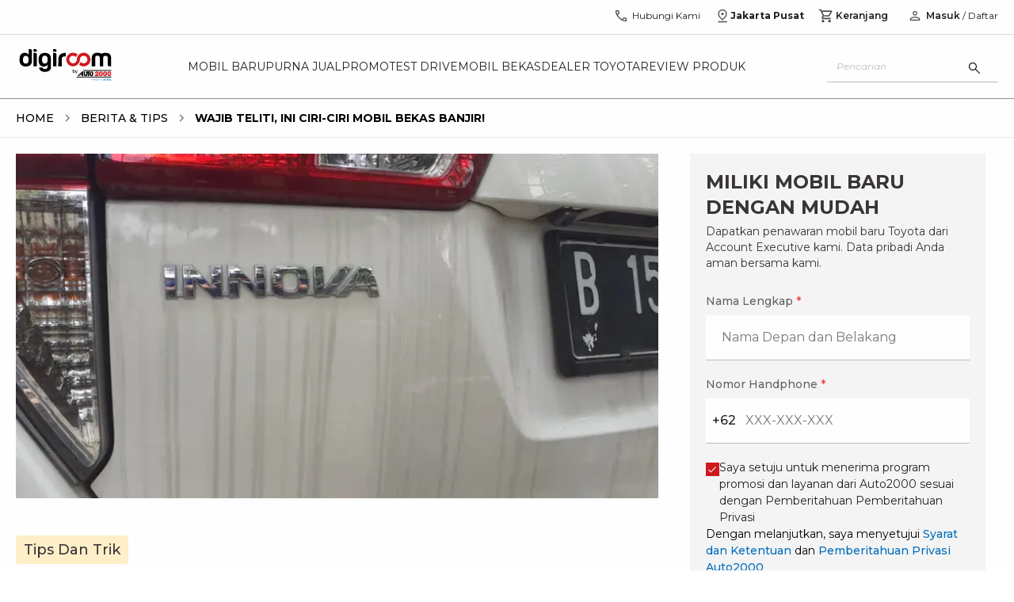

--- FILE ---
content_type: text/html; charset=utf-8
request_url: https://auto2000.co.id/berita-dan-tips/ciri-ciri-mobil-bekas-banjir
body_size: 30497
content:
<!DOCTYPE html><html lang="id" data-sentry-element="Html" data-sentry-component="Document" data-sentry-source-file="_document.tsx"><head data-sentry-element="Head" data-sentry-source-file="_document.tsx"><meta charSet="utf-8"/><link rel="shortcut icon" href="/berita-dan-tips/_next/static/media/favicon.9d47cd8c.ico" type="image/x-icon"/><link rel="manifest" href="/manifest.json"/><script type="text/javascript" src="https://client-version.cf.emarsys.net/web-emarsys-sdk-v4/latest/web-emarsys-sdk.js" async=""></script><script type="text/javascript">
                            var WebEmarsysSdk = WebEmarsysSdk || []
                            WebEmarsysSdk.push(['init', {
                              applicationCode: 'EMS2D-AF23A',
                              enableMacSafariVapid: true,
                              safariWebsitePushID: 'id.co.auto2000',
                              defaultNotificationTitle: 'Auto2000',
                              defaultNotificationIcon: 'https://auto2000.co.id/_next/image?url=%2F_next%2Fstatic%2Fmedia%2FAuto2000.7093673c.webp&w=384&q=65',
                              autoSubscribe: true,
                              serviceWorker: {
                                url: 'service-worker.js',
                                applicationServerPublicKey: 'BOc63v2fW0J_rnLY8kr_kOPoK6JZR6Z-AFAoySUmbTiYJfMtm0_oBU_dV2hEIakYWYf1DbwayUzhQIUMq0BpzIA'
                                }
                            }])</script><title>7 Ciri-Ciri Mobil Bekas Banjir yang Harus Diwaspadai | Auto2000</title><meta name="description" content="Ciri-ciri mobil bekas banjir salah satunya adalah karat pada mobil. Hati-hati, banyak mobil bekas banjir yang dijual bebas. Yuk, cari tahu ciri lainnya di sini!
"/><meta name="keywords" content="ciri ciri mobil bekas banjir, mobil bekas banjir"/><meta name="author" content="Auto2000"/><meta property="og:type" content="website" data-sentry-element="meta" data-sentry-source-file="index.tsx"/><meta property="og:title" content="7 Ciri-Ciri Mobil Bekas Banjir yang Harus Diwaspadai | Auto2000" data-sentry-element="meta" data-sentry-source-file="index.tsx"/><meta property="og:description" content="Ciri-ciri mobil bekas banjir salah satunya adalah karat pada mobil. Hati-hati, banyak mobil bekas banjir yang dijual bebas. Yuk, cari tahu ciri lainnya di sini!
" data-sentry-element="meta" data-sentry-source-file="index.tsx"/><meta name="viewport" content="width=device-width, initial-scale=1.0" data-sentry-element="meta" data-sentry-source-file="index.tsx"/><meta property="og:image" content="https://astradigitaldigiroomuat.blob.core.windows.net/storage-uat-001/mobil-bekas-banjir.jpg" data-sentry-element="meta" data-sentry-source-file="index.tsx"/><meta property="og:url" content="" data-sentry-element="meta" data-sentry-source-file="index.tsx"/><meta name="twitter:card" content="" data-sentry-element="meta" data-sentry-source-file="index.tsx"/><meta name="twitter:site" content="" data-sentry-element="meta" data-sentry-source-file="index.tsx"/><meta name="robots" content="follow,index"/><meta property="article:published_time" content="2024-01-25T09:00:00.000Z"/><script type="application/ld+json">[{"@context":"https://schema.org","@type":"BreadcrumbList","itemListElement":[{"@type":"ListItem","position":1,"name":"Home","item":"https://auto2000.co.id"},{"@type":"ListItem","position":2,"name":"Berita & Tips","item":"https://auto2000.co.id/berita-dan-tips"},{"@type":"ListItem","position":3,"name":"Wajib Teliti, Ini Ciri-Ciri Mobil Bekas Banjir!"}]},{"@context":"https://schema.org","@type":"NewsArticle","headline":"Wajib Teliti, Ini Ciri-Ciri Mobil Bekas Banjir!","image":["https://astradigitaldigiroomuat.blob.core.windows.net/storage-uat-001/mobil-bekas-banjir.jpg"],"datePublished":"25-01-2024 09:00:00","dateModified":"25-01-2024 09:00:00","author":[{"@type":"Organization","name":"Auto2000","url":"https://auto2000.co.id"}]},{"@context":"https://schema.org","@type":"Organization","url":"https://auto2000.co.id","logo":"https://auto2000.co.id/berita-dan-tips/_next/static/media/Auto2000.b9178601.svg"}]</script><link rel="preload" as="image" href="https://astradigitaldigiroomuat.blob.core.windows.net/storage-uat-001/mobil-bekas-banjir.jpg" imageSizes="50vw"/><link rel="preload" as="image" imageSrcSet="/berita-dan-tips/_next/image?url=https%3A%2F%2Fastradigitaldigiroomuat.blob.core.windows.net%2Fstorage-uat-001%2Fmobil-bekas-banjir.jpg&amp;w=16&amp;q=75 16w, /berita-dan-tips/_next/image?url=https%3A%2F%2Fastradigitaldigiroomuat.blob.core.windows.net%2Fstorage-uat-001%2Fmobil-bekas-banjir.jpg&amp;w=32&amp;q=75 32w, /berita-dan-tips/_next/image?url=https%3A%2F%2Fastradigitaldigiroomuat.blob.core.windows.net%2Fstorage-uat-001%2Fmobil-bekas-banjir.jpg&amp;w=48&amp;q=75 48w, /berita-dan-tips/_next/image?url=https%3A%2F%2Fastradigitaldigiroomuat.blob.core.windows.net%2Fstorage-uat-001%2Fmobil-bekas-banjir.jpg&amp;w=64&amp;q=75 64w, /berita-dan-tips/_next/image?url=https%3A%2F%2Fastradigitaldigiroomuat.blob.core.windows.net%2Fstorage-uat-001%2Fmobil-bekas-banjir.jpg&amp;w=96&amp;q=75 96w, /berita-dan-tips/_next/image?url=https%3A%2F%2Fastradigitaldigiroomuat.blob.core.windows.net%2Fstorage-uat-001%2Fmobil-bekas-banjir.jpg&amp;w=128&amp;q=75 128w, /berita-dan-tips/_next/image?url=https%3A%2F%2Fastradigitaldigiroomuat.blob.core.windows.net%2Fstorage-uat-001%2Fmobil-bekas-banjir.jpg&amp;w=256&amp;q=75 256w, /berita-dan-tips/_next/image?url=https%3A%2F%2Fastradigitaldigiroomuat.blob.core.windows.net%2Fstorage-uat-001%2Fmobil-bekas-banjir.jpg&amp;w=384&amp;q=75 384w, /berita-dan-tips/_next/image?url=https%3A%2F%2Fastradigitaldigiroomuat.blob.core.windows.net%2Fstorage-uat-001%2Fmobil-bekas-banjir.jpg&amp;w=512&amp;q=75 512w, /berita-dan-tips/_next/image?url=https%3A%2F%2Fastradigitaldigiroomuat.blob.core.windows.net%2Fstorage-uat-001%2Fmobil-bekas-banjir.jpg&amp;w=640&amp;q=75 640w, /berita-dan-tips/_next/image?url=https%3A%2F%2Fastradigitaldigiroomuat.blob.core.windows.net%2Fstorage-uat-001%2Fmobil-bekas-banjir.jpg&amp;w=750&amp;q=75 750w, /berita-dan-tips/_next/image?url=https%3A%2F%2Fastradigitaldigiroomuat.blob.core.windows.net%2Fstorage-uat-001%2Fmobil-bekas-banjir.jpg&amp;w=768&amp;q=75 768w, /berita-dan-tips/_next/image?url=https%3A%2F%2Fastradigitaldigiroomuat.blob.core.windows.net%2Fstorage-uat-001%2Fmobil-bekas-banjir.jpg&amp;w=800&amp;q=75 800w, /berita-dan-tips/_next/image?url=https%3A%2F%2Fastradigitaldigiroomuat.blob.core.windows.net%2Fstorage-uat-001%2Fmobil-bekas-banjir.jpg&amp;w=828&amp;q=75 828w, /berita-dan-tips/_next/image?url=https%3A%2F%2Fastradigitaldigiroomuat.blob.core.windows.net%2Fstorage-uat-001%2Fmobil-bekas-banjir.jpg&amp;w=920&amp;q=75 920w, /berita-dan-tips/_next/image?url=https%3A%2F%2Fastradigitaldigiroomuat.blob.core.windows.net%2Fstorage-uat-001%2Fmobil-bekas-banjir.jpg&amp;w=1024&amp;q=75 1024w, /berita-dan-tips/_next/image?url=https%3A%2F%2Fastradigitaldigiroomuat.blob.core.windows.net%2Fstorage-uat-001%2Fmobil-bekas-banjir.jpg&amp;w=1080&amp;q=75 1080w, /berita-dan-tips/_next/image?url=https%3A%2F%2Fastradigitaldigiroomuat.blob.core.windows.net%2Fstorage-uat-001%2Fmobil-bekas-banjir.jpg&amp;w=1200&amp;q=75 1200w, /berita-dan-tips/_next/image?url=https%3A%2F%2Fastradigitaldigiroomuat.blob.core.windows.net%2Fstorage-uat-001%2Fmobil-bekas-banjir.jpg&amp;w=1920&amp;q=75 1920w, /berita-dan-tips/_next/image?url=https%3A%2F%2Fastradigitaldigiroomuat.blob.core.windows.net%2Fstorage-uat-001%2Fmobil-bekas-banjir.jpg&amp;w=2048&amp;q=75 2048w, /berita-dan-tips/_next/image?url=https%3A%2F%2Fastradigitaldigiroomuat.blob.core.windows.net%2Fstorage-uat-001%2Fmobil-bekas-banjir.jpg&amp;w=3840&amp;q=75 3840w" imageSizes="(min-width: 1240px) 791px, (min-width: 1040px) 645px, calc(100vw - 17px)" fetchpriority="high"/><meta name="next-head-count" content="22"/><link rel="preconnect" href="https://fonts.googleapis.com"/><link rel="preconnect" href="https://fonts.gstatic.com" crossorigin="anonymous"/><link rel="stylesheet" data-href="https://fonts.googleapis.com/css2?family=Montserrat:ital,wght@0,400;0,500;0,600;0,700;1,400;1,500;1,600;1,700&amp;display=swap"/><link rel="preload" href="/berita-dan-tips/_next/static/css/aef2b9d8d77879e5.css" as="style"/><link rel="stylesheet" href="/berita-dan-tips/_next/static/css/aef2b9d8d77879e5.css" data-n-g=""/><link rel="preload" href="/berita-dan-tips/_next/static/css/4ecf317cf4f9a6ed.css" as="style"/><link rel="stylesheet" href="/berita-dan-tips/_next/static/css/4ecf317cf4f9a6ed.css" data-n-p=""/><link rel="preload" href="/berita-dan-tips/_next/static/css/c8a7b6fad80e4396.css" as="style"/><link rel="stylesheet" href="/berita-dan-tips/_next/static/css/c8a7b6fad80e4396.css" data-n-p=""/><link rel="preload" href="/berita-dan-tips/_next/static/css/2168c8ee27b3c191.css" as="style"/><link rel="stylesheet" href="/berita-dan-tips/_next/static/css/2168c8ee27b3c191.css" data-n-p=""/><noscript data-n-css=""></noscript><script defer="" nomodule="" src="/berita-dan-tips/_next/static/chunks/polyfills-42372ed130431b0a.js"></script><script src="/berita-dan-tips/_next/static/chunks/webpack-bab469bb096a3b8b.js" defer=""></script><script src="/berita-dan-tips/_next/static/chunks/framework-1b33be5c00a4bad3.js" defer=""></script><script src="/berita-dan-tips/_next/static/chunks/main-1f97b2f59cadb00e.js" defer=""></script><script src="/berita-dan-tips/_next/static/chunks/pages/_app-6b9bfb801a2f61b9.js" defer=""></script><script src="/berita-dan-tips/_next/static/chunks/a981ec11-45229bf1de893a6b.js" defer=""></script><script src="/berita-dan-tips/_next/static/chunks/4335e45c-a0e57500c5b69e20.js" defer=""></script><script src="/berita-dan-tips/_next/static/chunks/69bd6bf3-6adad233270d1459.js" defer=""></script><script src="/berita-dan-tips/_next/static/chunks/4c744e84-ed6965bbdb4f4f03.js" defer=""></script><script src="/berita-dan-tips/_next/static/chunks/065a3ddb-47a78815263997f5.js" defer=""></script><script src="/berita-dan-tips/_next/static/chunks/a29ae703-c09270372fd2489c.js" defer=""></script><script src="/berita-dan-tips/_next/static/chunks/9e555e92-aaa2ef6fbee1183f.js" defer=""></script><script src="/berita-dan-tips/_next/static/chunks/59b4e022-b0dfe90a4911c517.js" defer=""></script><script src="/berita-dan-tips/_next/static/chunks/2661-c38a9739d6215f4f.js" defer=""></script><script src="/berita-dan-tips/_next/static/chunks/8474-e671e3d6b2f7fcaf.js" defer=""></script><script src="/berita-dan-tips/_next/static/chunks/5122-8faa5ad228d01b08.js" defer=""></script><script src="/berita-dan-tips/_next/static/chunks/4260-34bde66f0a7939e7.js" defer=""></script><script src="/berita-dan-tips/_next/static/chunks/3177-540b51e227090c0c.js" defer=""></script><script src="/berita-dan-tips/_next/static/chunks/443-9e00ad8c5c6ad8c3.js" defer=""></script><script src="/berita-dan-tips/_next/static/chunks/7364-f397b96e2e06650f.js" defer=""></script><script src="/berita-dan-tips/_next/static/chunks/9071-ba589ccf02ffeaf6.js" defer=""></script><script src="/berita-dan-tips/_next/static/chunks/pages/%5Bslug%5D-628d1bd9f17ef38b.js" defer=""></script><script src="/berita-dan-tips/_next/static/XofITOCiUZNviYjKzC_1O/_buildManifest.js" defer=""></script><script src="/berita-dan-tips/_next/static/XofITOCiUZNviYjKzC_1O/_ssgManifest.js" defer=""></script><link rel="stylesheet" href="https://fonts.googleapis.com/css2?family=Montserrat:ital,wght@0,400;0,500;0,600;0,700;1,400;1,500;1,600;1,700&display=swap"/></head><body><div id="__next"><div data-sentry-component="CheckPermissionNotification" data-sentry-source-file="index.tsx"></div><nav class="sticky top-0 h-10 lg:h-12 xl:h-11 w-full z-[55] bg-white lg:border-b border-[#dadce0] hidden lg:block"><div class="container px-0 flex items-center justify-end"><div class="flex lg:pt-1 xl:pt-0 px-2 xl:px-0"><a id="nav-call" href="https://auto2000.co.id/hubungi-kami" class="flex text-reliableBlack items-center gap-1 px-3 h-10" data-sentry-element="BtnContactUs" data-sentry-source-file="index.tsx" data-sentry-component="BtnContactUs"><svg width="20" height="20" viewBox="0 0 20 20" fill="none" xmlns="http://www.w3.org/2000/svg" data-sentry-element="svg" data-sentry-component="PhoneIconHeader" data-sentry-source-file="index.tsx"><path d="M16.221 17.0352C14.5725 17.0406 12.9537 16.6608 11.3645 15.8958C9.77528 15.1309 8.35515 14.1255 7.10408 12.8798C5.85301 11.6341 4.845 10.2166 4.08005 8.6274C3.3151 7.0382 2.93262 5.41935 2.93262 3.77085C2.93262 3.64585 2.93742 3.50349 2.94703 3.34377C2.95664 3.18405 2.97534 3.04169 3.00312 2.91669H7.31076L8.09122 6.70352L5.78033 8.97596C6.3829 10.0379 7.1329 11.0198 8.03035 11.9215C8.92778 12.8232 9.94541 13.6026 11.0832 14.2596L13.3461 11.8943L17.0672 12.6939V16.9647C16.9475 16.9978 16.8065 17.0179 16.6441 17.0248C16.4817 17.0318 16.3407 17.0352 16.221 17.0352ZM5.13933 7.70996L6.63612 6.28527L6.21785 4.25H4.30758C4.32894 4.84296 4.41334 5.42924 4.56078 6.00883C4.70823 6.58843 4.90108 7.15547 5.13933 7.70996ZM12.3364 14.8846C12.8567 15.0983 13.4168 15.2756 14.0167 15.4167C14.6166 15.5577 15.189 15.6416 15.7339 15.6683V13.758L13.8012 13.3622L12.3364 14.8846Z" fill="#4F4C4D" data-sentry-element="path" data-sentry-source-file="index.tsx"></path></svg><p class="text-xs ml-1 font-normal">Hubungi Kami</p></a><div class="relative bg-white" data-sentry-component="GeoPosition" data-sentry-source-file="index.tsx"><div id="nav-geo" class="flex gap-1 items-center md:border-b md:border-reliableBlack10 lg:border-none cursor-pointer h-10 justify-center px-[6px]"><svg width="20" height="20" viewBox="0 0 20 20" fill="none" xmlns="http://www.w3.org/2000/svg" data-sentry-element="svg" data-sentry-component="LocationIconHeader" data-sentry-source-file="index.tsx"><path d="M9.99998 13.9728C11.4028 12.8467 12.4687 11.7524 13.1979 10.6899C13.9271 9.62743 14.2917 8.61773 14.2917 7.66084C14.2917 6.854 14.1457 6.16602 13.8539 5.59691C13.562 5.0278 13.2003 4.56697 12.7687 4.21443C12.3371 3.8619 11.8722 3.60608 11.374 3.44697C10.8758 3.28787 10.4204 3.20832 10.0076 3.20832C9.59486 3.20832 9.13835 3.28787 8.6381 3.44697C8.13785 3.60608 7.67103 3.8619 7.23765 4.21443C6.80424 4.56697 6.441 5.0278 6.14792 5.59691C5.85483 6.16602 5.70829 6.854 5.70829 7.66084C5.70829 8.61773 6.07287 9.62743 6.80204 10.6899C7.53122 11.7524 8.5972 12.8467 9.99998 13.9728ZM9.99998 15.6602C8.0972 14.2393 6.68401 12.8697 5.76042 11.5513C4.83681 10.2329 4.375 8.94014 4.375 7.67299C4.375 6.71589 4.54193 5.87674 4.87579 5.15553C5.20967 4.43434 5.64806 3.83175 6.19096 3.34778C6.73386 2.86381 7.34028 2.49736 8.01023 2.24843C8.68017 1.9995 9.34342 1.87503 9.99998 1.87503C10.6704 1.87503 11.3371 1.9995 12.0001 2.24843C12.6631 2.49736 13.2661 2.86381 13.809 3.34778C14.3519 3.83175 14.7903 4.43434 15.1242 5.15553C15.458 5.87674 15.625 6.71589 15.625 7.67299C15.625 8.94014 15.1632 10.2329 14.2395 11.5513C13.3159 12.8697 11.9028 14.2393 9.99998 15.6602ZM10.0026 9.04166C10.4196 9.04166 10.7735 8.8955 11.0641 8.6032C11.3547 8.31088 11.5 7.95618 11.5 7.53909C11.5 7.12201 11.3538 6.76818 11.0615 6.47759C10.7692 6.187 10.4145 6.0417 9.9974 6.0417C9.58031 6.0417 9.22648 6.18785 8.9359 6.48016C8.6453 6.77248 8.5 7.12718 8.5 7.54426C8.5 7.96134 8.64615 8.31518 8.93846 8.60576C9.23078 8.89636 9.58548 9.04166 10.0026 9.04166ZM4.375 18.125V16.7917H15.625V18.125H4.375Z" fill="#4F4C4D" data-sentry-element="path" data-sentry-source-file="index.tsx"></path></svg><p class="text-xs font-bold text-reliableBlack flex-1">Jakarta Pusat</p><div class="drop-down-arrow"></div></div></div><a id="nav-cart" href="https://auto2000.co.id/cart" class="relative flex items-center h-10 gap-1 px-3 text-reliableBlack" data-sentry-element="BtnCart" data-sentry-source-file="index.tsx" data-sentry-component="BtnCart"><svg stroke="currentColor" fill="#4F4C4D" stroke-width="0" viewBox="0 0 24 24" data-sentry-element="MdOutlineShoppingCart" data-sentry-source-file="index.tsx" height="20" width="20" xmlns="http://www.w3.org/2000/svg"><path fill="none" d="M0 0h24v24H0V0z"></path><path d="M15.55 13c.75 0 1.41-.41 1.75-1.03l3.58-6.49A.996.996 0 0020.01 4H5.21l-.94-2H1v2h2l3.6 7.59-1.35 2.44C4.52 15.37 5.48 17 7 17h12v-2H7l1.1-2h7.45zM6.16 6h12.15l-2.76 5H8.53L6.16 6zM7 18c-1.1 0-1.99.9-1.99 2S5.9 22 7 22s2-.9 2-2-.9-2-2-2zm10 0c-1.1 0-1.99.9-1.99 2s.89 2 1.99 2 2-.9 2-2-.9-2-2-2z"></path></svg><p class="text-xs ml-[2px] font-[600]">Keranjang</p></a><a class="px-1 flex items-center" href="/berita-dan-tips/ciri-ciri-mobil-bekas-banjir#"><svg width="20" height="20" viewBox="0 0 20 20" fill="none" xmlns="http://www.w3.org/2000/svg" data-sentry-element="svg" data-sentry-component="PersonIconHeader" data-sentry-source-file="index.tsx"><path d="M9.99998 9.74356C9.19791 9.74356 8.51128 9.45798 7.9401 8.88681C7.36892 8.31563 7.08333 7.62901 7.08333 6.82694C7.08333 6.02485 7.36892 5.33823 7.9401 4.76706C8.51128 4.19588 9.19791 3.91029 9.99998 3.91029C10.802 3.91029 11.4887 4.19588 12.0599 4.76706C12.631 5.33823 12.9166 6.02485 12.9166 6.82694C12.9166 7.62901 12.631 8.31563 12.0599 8.88681C11.4887 9.45798 10.802 9.74356 9.99998 9.74356ZM3.75 16.0897V14.2372C3.75 13.8291 3.86085 13.4511 4.08254 13.1034C4.30422 12.7556 4.60042 12.4883 4.97115 12.3013C5.79487 11.8974 6.6258 11.5946 7.46394 11.3926C8.30208 11.1907 9.14742 11.0898 9.99998 11.0898C10.8525 11.0898 11.6979 11.1907 12.536 11.3926C13.3742 11.5946 14.2051 11.8974 15.0288 12.3013C15.3995 12.4883 15.6957 12.7556 15.9174 13.1034C16.1391 13.4511 16.25 13.8291 16.25 14.2372V16.0897H3.75ZM4.99998 14.8397H15V14.2372C15 14.0684 14.9511 13.9121 14.8533 13.7684C14.7556 13.6247 14.6228 13.5075 14.4551 13.4166C13.7372 13.063 13.0051 12.7951 12.2589 12.613C11.5127 12.4308 10.7597 12.3397 9.99998 12.3397C9.24023 12.3397 8.48726 12.4308 7.74106 12.613C6.99487 12.7951 6.2628 13.063 5.54485 13.4166C5.37712 13.5075 5.24437 13.6247 5.14662 13.7684C5.04886 13.9121 4.99998 14.0684 4.99998 14.2372V14.8397ZM9.99998 8.4936C10.4583 8.4936 10.8507 8.33041 11.1771 8.00402C11.5035 7.67763 11.6666 7.28527 11.6666 6.82694C11.6666 6.3686 11.5035 5.97624 11.1771 5.64985C10.8507 5.32346 10.4583 5.16027 9.99998 5.16027C9.54165 5.16027 9.14928 5.32346 8.8229 5.64985C8.49651 5.97624 8.33331 6.3686 8.33331 6.82694C8.33331 7.28527 8.49651 7.67763 8.8229 8.00402C9.14928 8.33041 9.54165 8.4936 9.99998 8.4936Z" fill="#4F4C4D" data-sentry-element="path" data-sentry-source-file="index.tsx"></path></svg></a></div></div></nav><nav class="sticky top-0 lg:top-[44.25px] xl:top-[43.5px] w-full z-[60] bg-white lg:border-b lg:border-reliableBlack50 h-[60px] flex items-center lg:h-16 xl:h-[81px]"><div class="container xl:px-0"><div class="flex items-center justify-between"><a class="flex justify-center xl:justify-start items-center xl:items-start h-11 lg:mr-3 xl:mr-5" id="nav-logo" href="https://auto2000.co.id"><img alt="logo" data-sentry-element="Image" data-sentry-source-file="index.tsx" fetchpriority="high" loading="eager" width="500" height="500" decoding="async" data-nimg="1" class="h-[24px] w-[74px] lg:h-auto xl:h-[40px] lg:w-[125px] xl:w-[125px]" style="color:transparent" src="/berita-dan-tips/_next/static/media/Auto2000.b9178601.svg"/></a><div class="flex lg:gap-2 xl:gap-[21px]"><div class="hidden lg:flex uppercase whitespace-nowrap lg:text-[13px] xl:text-[14px] lg:gap-2 xl:gap-4"><a id="nav-mobil-baru" class="text-reliableBlack py-[30px] hover:text-supportiveRed  group" href="https://auto2000.co.id/c/mobil-baru-toyota">Mobil Baru</a></div><div class="hidden lg:flex uppercase whitespace-nowrap lg:text-[13px] xl:text-[14px] lg:gap-2 xl:gap-4"><a id="nav-purna-jual" class="text-reliableBlack py-[30px] hover:text-supportiveRed  group" href="https://auto2000.co.id/services-toyota">Purna Jual</a></div><div class="hidden lg:flex uppercase whitespace-nowrap lg:text-[13px] xl:text-[14px] lg:gap-2 xl:gap-4"><a id="nav-promo" class="text-reliableBlack py-[30px] hover:text-supportiveRed  group" href="https://auto2000.co.id/promosi">Promo</a></div><div class="hidden lg:flex uppercase whitespace-nowrap lg:text-[13px] xl:text-[14px] lg:gap-2 xl:gap-4"><a id="nav-test-drive" class="text-reliableBlack py-[30px] hover:text-supportiveRed  group" href="https://auto2000.co.id/c/testdrive-toyota">Test Drive</a></div><div class="hidden lg:flex uppercase whitespace-nowrap lg:text-[13px] xl:text-[14px] lg:gap-2 xl:gap-4"><a id="nav-mobil-bekas" class="text-reliableBlack py-[30px] hover:text-supportiveRed  group" href="https://auto2000.co.id/certified-used-car">Mobil Bekas</a></div><div class="hidden lg:flex uppercase whitespace-nowrap lg:text-[13px] xl:text-[14px] lg:gap-2 xl:gap-4"><a id="nav-dealer-toyota" class="text-reliableBlack py-[30px] hover:text-supportiveRed  group" href="https://auto2000.co.id/dealer-toyota">Dealer Toyota</a></div><div class="hidden lg:flex uppercase whitespace-nowrap lg:text-[13px] xl:text-[14px] lg:gap-2 xl:gap-4"><a id="nav-review-produk" class="text-reliableBlack py-[30px] hover:text-supportiveRed  group" href="https://auto2000.co.id/review-produk">Review Produk</a></div></div><div class="flex right-4 lg:hidden gap-x-5"><a class="flex justify-center items-center gap-1 text-reliableBlack hover:text-reliableBlack70" aria-label="geo location link" href="https://auto2000.co.id/berita-dan-tips/ciri-ciri-mobil-bekas-banjir#"></a><div class="flex lg:gap-2 xl:gap-[21px]"><div class="hidden lg:flex uppercase whitespace-nowrap lg:text-[10px] xl:text-[14px] lg:gap-2 xl:gap-4"><a id="nav-mobil-baru" class="text-reliableBlack py-[30px] hover:text-supportiveRed  group" href="https://auto2000.co.id/c/mobil-baru-toyota">Mobil Baru</a></div><div class="hidden lg:flex uppercase whitespace-nowrap lg:text-[10px] xl:text-[14px] lg:gap-2 xl:gap-4"><a id="nav-purna-jual" class="text-reliableBlack py-[30px] hover:text-supportiveRed  group" href="https://auto2000.co.id/services-toyota">Purna Jual</a></div><div class="hidden lg:flex uppercase whitespace-nowrap lg:text-[10px] xl:text-[14px] lg:gap-2 xl:gap-4"><a id="nav-promo" class="text-reliableBlack py-[30px] hover:text-supportiveRed  group" href="https://auto2000.co.id/promosi">Promo</a></div><div class="hidden lg:flex uppercase whitespace-nowrap lg:text-[10px] xl:text-[14px] lg:gap-2 xl:gap-4"><a id="nav-test-drive" class="text-reliableBlack py-[30px] hover:text-supportiveRed  group" href="https://auto2000.co.id/c/testdrive-toyota">Test Drive</a></div><div class="hidden lg:flex uppercase whitespace-nowrap lg:text-[10px] xl:text-[14px] lg:gap-2 xl:gap-4"><a id="nav-mobil-bekas" class="text-reliableBlack py-[30px] hover:text-supportiveRed  group" href="https://auto2000.co.id/certified-used-car">Mobil Bekas</a></div><div class="hidden lg:flex uppercase whitespace-nowrap lg:text-[10px] xl:text-[14px] lg:gap-2 xl:gap-4"><a id="nav-dealer-toyota" class="text-reliableBlack py-[30px] hover:text-supportiveRed  group" href="https://auto2000.co.id/dealer-toyota">Dealer Toyota</a></div><div class="hidden lg:flex uppercase whitespace-nowrap lg:text-[10px] xl:text-[14px] lg:gap-2 xl:gap-4"><a id="nav-review-produk" class="text-reliableBlack py-[30px] hover:text-supportiveRed  group" href="https://auto2000.co.id/review-produk">Review Produk</a></div></div><div class="flex right-4 lg:hidden gap-x-5"><button class="flex justify-center items-center gap-1 text-reliableBlack hover:text-reliableBlack70" aria-label="search button"><svg width="20" height="20" viewBox="0 0 20 20" fill="none" xmlns="http://www.w3.org/2000/svg" data-sentry-element="svg" data-sentry-component="SearchIcon" data-sentry-source-file="index.tsx"><path d="M16.2854 17.1474L11.0514 11.9134C10.6347 12.2575 10.1555 12.5267 9.61388 12.7211C9.07221 12.9156 8.51185 13.0128 7.9328 13.0128C6.50849 13.0128 5.30306 12.5196 4.3165 11.5333C3.32995 10.547 2.83667 9.34191 2.83667 7.91798C2.83667 6.49403 3.32982 5.28847 4.31613 4.30129C5.30243 3.31412 6.50756 2.82054 7.9315 2.82054C9.35543 2.82054 10.561 3.31382 11.5482 4.30038C12.5354 5.28693 13.0289 6.49236 13.0289 7.91667C13.0289 8.51175 12.929 9.08013 12.7293 9.62179C12.5295 10.1635 12.2629 10.6346 11.9296 11.0352L17.1635 16.2692L16.2854 17.1474ZM7.9328 11.7628C9.00652 11.7628 9.91598 11.3902 10.6612 10.645C11.4064 9.89985 11.779 8.99039 11.779 7.91667C11.779 6.84294 11.4064 5.93349 10.6612 5.18829C9.91598 4.4431 9.00652 4.0705 7.9328 4.0705C6.85907 4.0705 5.94961 4.4431 5.20442 5.18829C4.45924 5.93349 4.08665 6.84294 4.08665 7.91667C4.08665 8.99039 4.45924 9.89985 5.20442 10.645C5.94961 11.3902 6.85907 11.7628 7.9328 11.7628Z" fill="#333333" data-sentry-element="path" data-sentry-source-file="index.tsx"></path></svg></button><a class="flex justify-center items-center gap-1 text-reliableBlack hover:text-reliableBlack70" aria-label="geo location link" href="https://auto2000.co.id/berita-dan-tips/ciri-ciri-mobil-bekas-banjir#"><svg width="20" height="20" viewBox="0 0 12 18" fill="none" xmlns="http://www.w3.org/2000/svg" data-sentry-element="svg" data-sentry-component="GeoLocation" data-sentry-source-file="index.tsx"><path d="M5.99998 12.9728C7.40276 11.8467 8.46874 10.7524 9.19792 9.6899C9.92708 8.6274 10.2917 7.6177 10.2917 6.66081C10.2917 5.85397 10.1457 5.16599 9.85388 4.59688C9.56201 4.02776 9.20028 3.56694 8.76867 3.2144C8.33706 2.86187 7.87217 2.60605 7.374 2.44694C6.87585 2.28784 6.42039 2.20829 6.00763 2.20829C5.59486 2.20829 5.13835 2.28784 4.6381 2.44694C4.13785 2.60605 3.67103 2.86187 3.23765 3.2144C2.80424 3.56694 2.441 4.02776 2.14792 4.59688C1.85483 5.16599 1.70829 5.85397 1.70829 6.66081C1.70829 7.6177 2.07287 8.6274 2.80204 9.6899C3.53122 10.7524 4.5972 11.8467 5.99998 12.9728ZM5.99998 14.6602C4.0972 13.2393 2.68401 11.8696 1.76042 10.5513C0.836806 9.23288 0.375 7.94011 0.375 6.67296C0.375 5.71586 0.54193 4.87671 0.875792 4.1555C1.20967 3.43431 1.64806 2.83172 2.19096 2.34775C2.73386 1.86378 3.34028 1.49733 4.01023 1.2484C4.68017 0.999466 5.34342 0.875 5.99998 0.875C6.67042 0.875 7.33715 0.999466 8.00015 1.2484C8.66315 1.49733 9.2661 1.86378 9.809 2.34775C10.3519 2.83172 10.7903 3.43431 11.1242 4.1555C11.458 4.87671 11.625 5.71586 11.625 6.67296C11.625 7.94011 11.1632 9.23288 10.2395 10.5513C9.31594 11.8696 7.90276 13.2393 5.99998 14.6602ZM6.00256 8.04163C6.41965 8.04163 6.77348 7.89547 7.06406 7.60317C7.35466 7.31085 7.49996 6.95615 7.49996 6.53906C7.49996 6.12198 7.35381 5.76815 7.0615 5.47756C6.76918 5.18697 6.41448 5.04167 5.9974 5.04167C5.58031 5.04167 5.22648 5.18782 4.9359 5.48013C4.6453 5.77245 4.5 6.12715 4.5 6.54423C4.5 6.96131 4.64615 7.31515 4.93846 7.60573C5.23078 7.89633 5.58548 8.04163 6.00256 8.04163ZM0.375 17.125V15.7917H11.625V17.125H0.375Z" fill="#333333" data-sentry-element="path" data-sentry-source-file="index.tsx"></path></svg></a><a class="flex justify-center items-center gap-1 text-reliableBlack hover:text-reliableBlack70 relative" aria-label="cart" href="https://auto2000.co.id/cart"><svg stroke="currentColor" fill="#333333" stroke-width="0" viewBox="0 0 24 24" width="1em" height="1em" xmlns="http://www.w3.org/2000/svg"><path fill="none" d="M0 0h24v24H0V0z"></path><path d="M15.55 13c.75 0 1.41-.41 1.75-1.03l3.58-6.49A.996.996 0 0020.01 4H5.21l-.94-2H1v2h2l3.6 7.59-1.35 2.44C4.52 15.37 5.48 17 7 17h12v-2H7l1.1-2h7.45zM6.16 6h12.15l-2.76 5H8.53L6.16 6zM7 18c-1.1 0-1.99.9-1.99 2S5.9 22 7 22s2-.9 2-2-.9-2-2-2zm10 0c-1.1 0-1.99.9-1.99 2s.89 2 1.99 2 2-.9 2-2-.9-2-2-2z"></path></svg></a><a class="flex justify-center items-center gap-1 text-reliableBlack hover:text-reliableBlack70" href="https://auto2000.co.id/login" aria-label="login link"><svg width="20" height="20" viewBox="0 0 20 20" fill="none" xmlns="http://www.w3.org/2000/svg" data-sentry-element="svg" data-sentry-component="PersonIconHeader" data-sentry-source-file="index.tsx"><path d="M9.99998 9.74356C9.19791 9.74356 8.51128 9.45798 7.9401 8.88681C7.36892 8.31563 7.08333 7.62901 7.08333 6.82694C7.08333 6.02485 7.36892 5.33823 7.9401 4.76706C8.51128 4.19588 9.19791 3.91029 9.99998 3.91029C10.802 3.91029 11.4887 4.19588 12.0599 4.76706C12.631 5.33823 12.9166 6.02485 12.9166 6.82694C12.9166 7.62901 12.631 8.31563 12.0599 8.88681C11.4887 9.45798 10.802 9.74356 9.99998 9.74356ZM3.75 16.0897V14.2372C3.75 13.8291 3.86085 13.4511 4.08254 13.1034C4.30422 12.7556 4.60042 12.4883 4.97115 12.3013C5.79487 11.8974 6.6258 11.5946 7.46394 11.3926C8.30208 11.1907 9.14742 11.0898 9.99998 11.0898C10.8525 11.0898 11.6979 11.1907 12.536 11.3926C13.3742 11.5946 14.2051 11.8974 15.0288 12.3013C15.3995 12.4883 15.6957 12.7556 15.9174 13.1034C16.1391 13.4511 16.25 13.8291 16.25 14.2372V16.0897H3.75ZM4.99998 14.8397H15V14.2372C15 14.0684 14.9511 13.9121 14.8533 13.7684C14.7556 13.6247 14.6228 13.5075 14.4551 13.4166C13.7372 13.063 13.0051 12.7951 12.2589 12.613C11.5127 12.4308 10.7597 12.3397 9.99998 12.3397C9.24023 12.3397 8.48726 12.4308 7.74106 12.613C6.99487 12.7951 6.2628 13.063 5.54485 13.4166C5.37712 13.5075 5.24437 13.6247 5.14662 13.7684C5.04886 13.9121 4.99998 14.0684 4.99998 14.2372V14.8397ZM9.99998 8.4936C10.4583 8.4936 10.8507 8.33041 11.1771 8.00402C11.5035 7.67763 11.6666 7.28527 11.6666 6.82694C11.6666 6.3686 11.5035 5.97624 11.1771 5.64985C10.8507 5.32346 10.4583 5.16027 9.99998 5.16027C9.54165 5.16027 9.14928 5.32346 8.8229 5.64985C8.49651 5.97624 8.33331 6.3686 8.33331 6.82694C8.33331 7.28527 8.49651 7.67763 8.8229 8.00402C9.14928 8.33041 9.54165 8.4936 9.99998 8.4936Z" fill="#4F4C4D" data-sentry-element="path" data-sentry-source-file="index.tsx"></path></svg></a></div></div><div class="hidden lg:block ml-4 mb-2"><div class="lg:ml-4 lg:ml-0 h-8 lg:max-w-[155px] xl:max-w-[216px]" data-sentry-component="Input" data-sentry-source-file="index.tsx"><div class="relative"><div class="relative   flex justify-between h-10 "><div class="flex items-center px-2 border-b false border-reliableBlack30 lg:pr-2 lg:pr-5 mt-1 false   order-1 false"><svg width="20" height="20" viewBox="0 0 20 20" fill="none" xmlns="http://www.w3.org/2000/svg" data-sentry-element="svg" data-sentry-component="SearchIcon" data-sentry-source-file="index.tsx"><path d="M16.2854 17.1474L11.0514 11.9134C10.6347 12.2575 10.1555 12.5267 9.61388 12.7211C9.07221 12.9156 8.51185 13.0128 7.9328 13.0128C6.50849 13.0128 5.30306 12.5196 4.3165 11.5333C3.32995 10.547 2.83667 9.34191 2.83667 7.91798C2.83667 6.49403 3.32982 5.28847 4.31613 4.30129C5.30243 3.31412 6.50756 2.82054 7.9315 2.82054C9.35543 2.82054 10.561 3.31382 11.5482 4.30038C12.5354 5.28693 13.0289 6.49236 13.0289 7.91667C13.0289 8.51175 12.929 9.08013 12.7293 9.62179C12.5295 10.1635 12.2629 10.6346 11.9296 11.0352L17.1635 16.2692L16.2854 17.1474ZM7.9328 11.7628C9.00652 11.7628 9.91598 11.3902 10.6612 10.645C11.4064 9.89985 11.779 8.99039 11.779 7.91667C11.779 6.84294 11.4064 5.93349 10.6612 5.18829C9.91598 4.4431 9.00652 4.0705 7.9328 4.0705C6.85907 4.0705 5.94961 4.4431 5.20442 5.18829C4.45924 5.93349 4.08665 6.84294 4.08665 7.91667C4.08665 8.99039 4.45924 9.89985 5.20442 10.645C5.94961 11.3902 6.85907 11.7628 7.9328 11.7628Z" fill="#231F20" data-sentry-element="path" data-sentry-source-file="index.tsx"></path></svg></div><input id="dd-search-navbar" placeholder="Pencarian" type="text" class="w-full outline-none bg-white bg-reliableBlack3 text-reliableBlack border-b border-reliableBlack30 placeholder:text-reliableBlack60 focus:border-reliableBlack60 false w-full px-4 py-2 lg:px-5 lg:py-4 max-h-[30px] lg:max-h-[40px] text-base lg:text-base leading-4 !h-10 placeholder:!text-reliableBlack30 !pl-3 !py-[10px] h-8 placeholder:text-[12px] placeholder:italic !text-xs undefined  focus:outline-none" value=""/><p id="nav-result-search" class="hidden"></p></div></div></div></div></div></div></nav><div id="mobileNavList" class="z-50 fixed bottom-0 left-0  lg:hidden w-full flex flex-col"><div class="bg-[#333333]"><div class="flex items-center justify-between h-[70px] whitespace-nowrap"><a id="home-icon" class="flex flex-col justify-center items-center text-[#bebebe] text-xs text-center w-1/5 py-2 hover:bg-gray-600" href="https://auto2000.co.id"><div class="h-1 w-1  rounded-full"></div><div class="mb-[3px]"><svg width="24" height="24" viewBox="0 0 24 24" fill="none" xmlns="http://www.w3.org/2000/svg" data-sentry-element="svg" data-sentry-source-file="index.tsx"><path d="M5.99997 19H9.34615V13.0577H14.6538V19H18V10L12 5.48077L5.99997 10V19ZM4.5 20.5V9.25002L12 3.60582L19.5 9.25002V20.5H13.1538V14.5576H10.8461V20.5H4.5Z" fill="#BEBEBE" data-sentry-element="path" data-sentry-source-file="index.tsx"></path></svg></div>Home</a><div class="h-[13px] w-[0.3px] bg-[#bebebe] mb-3"></div><a id="mobil-baru-icon" class="flex flex-col justify-center items-center text-[#bebebe] text-xs text-center w-1/5 py-2 hover:bg-gray-600" href="https://auto2000.co.id/c/mobil-baru-toyota"><div class="h-1 w-1  rounded-full"></div><div class="mb-[3px]"><svg width="24" height="24" viewBox="0 0 24 24" fill="#BEBEBE" xmlns="http://www.w3.org/2000/svg" data-sentry-element="svg" data-sentry-source-file="index.tsx"><path d="M5.61532 18.5V20.5H3.5V12.0769L5.80577 5.50003H18.1942L20.5 12.0769V20.5H18.3846V18.5H5.61532ZM5.60765 10.577H18.3923L17.1308 7.00001H6.8692L5.60765 10.577ZM7.46378 15.8462C7.82764 15.8462 8.13618 15.7188 8.38938 15.4641C8.64259 15.2094 8.7692 14.9001 8.7692 14.5362C8.7692 14.1723 8.64184 13.8638 8.38713 13.6106C8.13241 13.3574 7.82312 13.2308 7.45925 13.2308C7.09538 13.2308 6.78684 13.3581 6.53363 13.6129C6.28043 13.8676 6.15383 14.1769 6.15383 14.5407C6.15383 14.9046 6.28118 15.2131 6.5359 15.4664C6.79062 15.7196 7.09991 15.8462 7.46378 15.8462ZM16.5407 15.8462C16.9046 15.8462 17.2131 15.7188 17.4663 15.4641C17.7195 15.2094 17.8461 14.9001 17.8461 14.5362C17.8461 14.1723 17.7188 13.8638 17.4641 13.6106C17.2093 13.3574 16.9 13.2308 16.5362 13.2308C16.1723 13.2308 15.8638 13.3581 15.6106 13.6129C15.3574 13.8676 15.2308 14.1769 15.2308 14.5407C15.2308 14.9046 15.3581 15.2131 15.6128 15.4664C15.8675 15.7196 16.1768 15.8462 16.5407 15.8462ZM4.99997 17H19V12.0769H4.99997V17Z" fill="#BEBEBE" data-sentry-element="path" data-sentry-source-file="index.tsx"></path></svg></div>Mobil Baru</a><div class="h-[13px] w-[0.3px] bg-[#bebebe] mb-3"></div><a id="servis-icon" class="flex flex-col justify-center items-center text-[#bebebe] text-xs text-center w-1/5 py-2 hover:bg-gray-600" href="https://auto2000.co.id/services-toyota/booking-service"><div class="h-1 w-1  rounded-full"></div><div class="mb-[3px]"><svg width="24" height="24" viewBox="0 0 24 24" fill="#bebebe" xmlns="http://www.w3.org/2000/svg" data-sentry-element="svg" data-sentry-source-file="index.tsx"><path d="M11.25 21.3846V18.3846H4.25V16.8846H19.75V18.3846H12.7499V21.3846H11.25ZM8.80765 11.7692C9.05252 11.7692 9.26117 11.683 9.4336 11.5106C9.60603 11.3382 9.69225 11.1295 9.69225 10.8846C9.69225 10.6398 9.60603 10.4311 9.4336 10.2587C9.26117 10.0862 9.05252 10 8.80765 10C8.56278 10 8.35413 10.0862 8.1817 10.2587C8.00927 10.4311 7.92305 10.6398 7.92305 10.8846C7.92305 11.1295 8.00927 11.3382 8.1817 11.5106C8.35413 11.683 8.56278 11.7692 8.80765 11.7692ZM15.1923 11.7692C15.4372 11.7692 15.6458 11.683 15.8183 11.5106C15.9907 11.3382 16.0769 11.1295 16.0769 10.8846C16.0769 10.6398 15.9907 10.4311 15.8183 10.2587C15.6458 10.0862 15.4372 10 15.1923 10C14.9474 10 14.7388 10.0862 14.5664 10.2587C14.3939 10.4311 14.3077 10.6398 14.3077 10.8846C14.3077 11.1295 14.3939 11.3382 14.5664 11.5106C14.7388 11.683 14.9474 11.7692 15.1923 11.7692ZM5.5 15.8846V9.06157L7.28705 3.88467H16.7096L18.5 9.06157V15.8846H17V13.8846H6.99997V15.8846H5.5ZM7.47687 7.88467H16.5231L15.65 5.38465H8.34998L7.47687 7.88467ZM6.99997 12.3846H17V9.38465H6.99997V12.3846Z" fill="#bebebe" data-sentry-element="path" data-sentry-source-file="index.tsx"></path></svg></div>Servis</a><div class="h-[13px] w-[0.3px] bg-[#bebebe] mb-3"></div><a id="chat-icon" class="flex flex-col justify-center items-center text-[#bebebe] text-xs text-center w-1/5 py-2 hover:bg-gray-600" data-open-chat="true" href="/berita-dan-tips/ciri-ciri-mobil-bekas-banjir#"><div class="h-1 w-1  rounded-full"></div><div class="relative -mt-0.5 mb-[6px]"><img alt="ask tasia" data-sentry-element="Image" data-sentry-component="AskCsIcon2" data-sentry-source-file="index.tsx" loading="lazy" width="25" height="24" decoding="async" data-nimg="1" style="color:transparent" srcSet="/berita-dan-tips/_next/image?url=%2Fberita-dan-tips%2F_next%2Fstatic%2Fmedia%2Ftasia2.1394269d.webp&amp;w=32&amp;q=75 1x, /berita-dan-tips/_next/image?url=%2Fberita-dan-tips%2F_next%2Fstatic%2Fmedia%2Ftasia2.1394269d.webp&amp;w=64&amp;q=75 2x" src="/berita-dan-tips/_next/image?url=%2Fberita-dan-tips%2F_next%2Fstatic%2Fmedia%2Ftasia2.1394269d.webp&amp;w=64&amp;q=75"/></div>Tanya Tasia</a><div class="h-[13px] w-[0.3px] bg-[#bebebe] mb-3"></div><button class="flex flex-col justify-center items-center text-white text-xs text-center w-1/5"><div class="h-1 w-1   rounded-full"></div><svg stroke="currentColor" fill="#BEBEBE" stroke-width="0" viewBox="0 0 24 24" height="24" width="24" xmlns="http://www.w3.org/2000/svg"><path fill="none" d="M0 0h24v24H0z"></path><path d="M3 18h18v-2H3v2zm0-5h18v-2H3v2zm0-7v2h18V6H3z"></path></svg><span class="mt-[2px]">Lainnya</span></button></div></div><div class="absolute z-[60] bottom-0 left-0 bg-[#2c2b2b] w-full flex flex-col rounded-t hidden"><div class="flex justify-between py-[22px] pr-[30px] pl-[15px] border-b border-reliableBlack50"><div class="flex justify-center items-center space-x-[10px]"><svg width="8" height="8" viewBox="0 0 8 8" fill="none" xmlns="http://www.w3.org/2000/svg" data-sentry-element="svg" data-sentry-component="Ellipse" data-sentry-source-file="index.tsx"><circle cx="4" cy="4" r="4" fill="#4cc0ad" data-sentry-element="circle" data-sentry-source-file="index.tsx"></circle></svg><span class="text-reliableBlack3 uppercase font-medium text-[16px] leading-[26px]">Hai, </span></div><div class="cursor-pointer"><svg width="24" height="24" viewBox="0 0 24 24" fill="none" xmlns="http://www.w3.org/2000/svg" data-sentry-element="svg" data-sentry-component="Close" data-sentry-source-file="index.tsx"><path d="M19 6.41L17.59 5L12 10.59L6.41 5L5 6.41L10.59 12L5 17.59L6.41 19L12 13.41L17.59 19L19 17.59L13.41 12L19 6.41Z" fill="#F8F8F8" data-sentry-element="path" data-sentry-source-file="index.tsx"></path></svg></div></div><div class="px-[16px]"><a class="flex justify-between items-center pt-[24px] pr-[24px] pl-[16px] pb-[17px] border-b-[0.5px] border-reliableBlack50" href="https://auto2000.co.id/myaccount/overview"><p class="hover:bg-gray-600 uppercase text-[#bebebe] font-medium">Akun Saya</p><div><svg xmlns="http://www.w3.org/2000/svg" width="24" height="24" fill="none" viewBox="0 0 20 20" data-sentry-element="svg" data-sentry-component="ArrowForward" data-sentry-source-file="index.tsx"><path fill="#CE181E" d="M10 16.346l-.891-.878 4.843-4.843H3.654v-1.25h10.298L9.109 4.532l.89-.878L16.347 10 10 16.346z" data-sentry-element="path" data-sentry-source-file="index.tsx"></path></svg></div></a><div><a class="flex justify-between items-center pt-[16px] pr-[24px] pl-[16px] pb-[15px] leading-[18px] border-b-[0.5px] border-reliableBlack50" href="https://auto2000.co.id/services-toyota"><p class="hover:bg-gray-600 uppercase text-[#bebebe] font-medium">Purna Jual</p><div><svg xmlns="http://www.w3.org/2000/svg" width="24" height="24" fill="none" viewBox="0 0 20 20" data-sentry-element="svg" data-sentry-component="ArrowForward" data-sentry-source-file="index.tsx"><path fill="#CE181E" d="M10 16.346l-.891-.878 4.843-4.843H3.654v-1.25h10.298L9.109 4.532l.89-.878L16.347 10 10 16.346z" data-sentry-element="path" data-sentry-source-file="index.tsx"></path></svg></div></a></div><div><a class="flex justify-between items-center pt-[16px] pr-[24px] pl-[16px] pb-[15px] leading-[18px] border-b-[0.5px] border-reliableBlack50" href="https://auto2000.co.id/promosi"><p class="hover:bg-gray-600 uppercase text-[#bebebe] font-medium">Promo</p><div><svg xmlns="http://www.w3.org/2000/svg" width="24" height="24" fill="none" viewBox="0 0 20 20" data-sentry-element="svg" data-sentry-component="ArrowForward" data-sentry-source-file="index.tsx"><path fill="#CE181E" d="M10 16.346l-.891-.878 4.843-4.843H3.654v-1.25h10.298L9.109 4.532l.89-.878L16.347 10 10 16.346z" data-sentry-element="path" data-sentry-source-file="index.tsx"></path></svg></div></a></div><div><a class="flex justify-between items-center pt-[16px] pr-[24px] pl-[16px] pb-[15px] leading-[18px] border-b-[0.5px] border-reliableBlack50" href="https://auto2000.co.id/c/testdrive-toyota"><p class="hover:bg-gray-600 uppercase text-[#bebebe] font-medium">Test Drive</p><div><svg xmlns="http://www.w3.org/2000/svg" width="24" height="24" fill="none" viewBox="0 0 20 20" data-sentry-element="svg" data-sentry-component="ArrowForward" data-sentry-source-file="index.tsx"><path fill="#CE181E" d="M10 16.346l-.891-.878 4.843-4.843H3.654v-1.25h10.298L9.109 4.532l.89-.878L16.347 10 10 16.346z" data-sentry-element="path" data-sentry-source-file="index.tsx"></path></svg></div></a></div><div><a class="flex justify-between items-center pt-[16px] pr-[24px] pl-[16px] pb-[15px] leading-[18px] border-b-[0.5px] border-reliableBlack50" href="https://auto2000.co.id/certified-used-car"><p class="hover:bg-gray-600 uppercase text-[#bebebe] font-medium">Mobil Bekas</p><div><svg xmlns="http://www.w3.org/2000/svg" width="24" height="24" fill="none" viewBox="0 0 20 20" data-sentry-element="svg" data-sentry-component="ArrowForward" data-sentry-source-file="index.tsx"><path fill="#CE181E" d="M10 16.346l-.891-.878 4.843-4.843H3.654v-1.25h10.298L9.109 4.532l.89-.878L16.347 10 10 16.346z" data-sentry-element="path" data-sentry-source-file="index.tsx"></path></svg></div></a></div><div><a class="flex justify-between items-center pt-[16px] pr-[24px] pl-[16px] pb-[15px] leading-[18px] border-b-[0.5px] border-reliableBlack50" href="https://auto2000.co.id/dealer-toyota"><p class="hover:bg-gray-600 uppercase text-[#bebebe] font-medium">Dealer Toyota</p><div><svg xmlns="http://www.w3.org/2000/svg" width="24" height="24" fill="none" viewBox="0 0 20 20" data-sentry-element="svg" data-sentry-component="ArrowForward" data-sentry-source-file="index.tsx"><path fill="#CE181E" d="M10 16.346l-.891-.878 4.843-4.843H3.654v-1.25h10.298L9.109 4.532l.89-.878L16.347 10 10 16.346z" data-sentry-element="path" data-sentry-source-file="index.tsx"></path></svg></div></a></div><div><a class="flex justify-between items-center pt-[16px] pr-[24px] pl-[16px] pb-[15px] leading-[18px] border-b-[0.5px] border-reliableBlack50" href="https://auto2000.co.id/review-produk"><p class="hover:bg-gray-600 uppercase text-[#bebebe] font-medium">Review Produk</p><div><svg xmlns="http://www.w3.org/2000/svg" width="24" height="24" fill="none" viewBox="0 0 20 20" data-sentry-element="svg" data-sentry-component="ArrowForward" data-sentry-source-file="index.tsx"><path fill="#CE181E" d="M10 16.346l-.891-.878 4.843-4.843H3.654v-1.25h10.298L9.109 4.532l.89-.878L16.347 10 10 16.346z" data-sentry-element="path" data-sentry-source-file="index.tsx"></path></svg></div></a></div></div><div class="flex items-center whitespace-nowrap pl-[25px] pr-[15px] pt-[21px] pb-[19px] max-h-[59px]"><div class="pt-[6px]"><span class="text-xs text-[#A3A3A3] mr-8">ID</span></div><div class="w-[1px] bg-reliableBlack50 h-[36px]"></div><div class="-ml-[6px] pt-[4px] flex justify-center items-center"><span class="text-xs lg:text-[14px] text-[#A3A3A3] ml-8">Emergency Road Assistance</span><span class="text-xs lg:text-[16px] text-[#A3A3A3] font-bold ml-[10px] pt-[1px]">1500 898</span></div></div></div></div><main class="bg-white"><nav class=" w-full hidden sticky py-3.5 bg-white z-30 lg:block md:border-b md:border-reliableBlack10 md:top-[105px] lg:top-[125px] xl:top-[124px] px-5" aria-label="Breadcrumb" data-sentry-component="BreadCrumbs" data-sentry-source-file="index.tsx"><ul class="hideScrollBar xl:px-0 flex items-center md:space-x-3 overflow-x-auto md:container"><li class="flex items-center"><a id="link-breadcrumb-Home" aria-label="breadcrumb Home link" href="https://auto2000.co.id"><div class="text-black whitespace-nowrap text-xs uppercase font-medium hover:text-gray-900 lg:text-sm false"><span class="">Home</span></div></a></li><li class="flex items-center"><span class="w-[18px] md:-ml-1"><svg xmlns="http://www.w3.org/2000/svg" width="18" height="18" viewBox="0 0 24 24" fill="none" data-sentry-element="svg" data-sentry-component="ArrowRight" data-sentry-source-file="index.tsx"><path d="M8.83984 7.41L13.4198 12L8.83984 16.59L10.2498 18L16.2498 12L10.2498 6L8.83984 7.41Z" fill="#7B7979" data-sentry-element="path" data-sentry-source-file="index.tsx"></path></svg></span><a id="link-breadcrumb-Berita &amp; Tips" aria-label="breadcrumb Berita &amp; Tips link" href="https://auto2000.co.id/berita-dan-tips"><div class="text-black whitespace-nowrap text-xs uppercase font-medium hover:text-gray-900 lg:text-sm md:ml-2"><span class="">Berita &amp; Tips</span></div></a></li><li class="flex items-center"><span class="w-[18px] md:-ml-1"><svg xmlns="http://www.w3.org/2000/svg" width="18" height="18" viewBox="0 0 24 24" fill="none" data-sentry-element="svg" data-sentry-component="ArrowRight" data-sentry-source-file="index.tsx"><path d="M8.83984 7.41L13.4198 12L8.83984 16.59L10.2498 18L16.2498 12L10.2498 6L8.83984 7.41Z" fill="#7B7979" data-sentry-element="path" data-sentry-source-file="index.tsx"></path></svg></span><span id="link-breadcrumb-Wajib Teliti, Ini Ciri-Ciri Mobil Bekas Banjir!" class="  text-black text-xs uppercase font-bold md:ml-2 block whitespace-nowrap lg:text-sm">Wajib Teliti, Ini Ciri-Ciri Mobil Bekas Banjir!</span></li></ul></nav><div class="container flex justify-start items-center w-full pt-2 pb-2 sticky top-[60px] md:top-[111px] z-30 bg-white md:hidden"><button class="h-full" aria-label="back button"><svg stroke="currentColor" fill="currentColor" stroke-width="0" viewBox="0 0 24 24" color="#3D4043" style="color:#3D4043" height="24" width="24" xmlns="http://www.w3.org/2000/svg"><path fill="none" d="M0 0h24v24H0V0z"></path><path d="M20 11H7.83l5.59-5.59L12 4l-8 8 8 8 1.41-1.41L7.83 13H20v-2z"></path></svg></button></div><div class="relative"><div class="lg:container xl:px-0"><div class="grid grid-cols-1 gap-6 lg:grid-cols-[2fr_1fr]"><div class="disableTextSelection"><section class="mb-6 lg:mb-10 md:mt-5" data-sentry-component="DetailArticleHeroSection" data-sentry-source-file="index.tsx"><div class=""><button class="cursor-zoom-in inline-block w-full h-full false"><div class="h-full"><img alt="mobil-bekas-banjir.jpg" fetchpriority="high" width="500" height="500" decoding="async" data-nimg="1" class="px-0 w-full aspect-video" style="color:transparent;background-size:cover;background-position:50% 50%;background-repeat:no-repeat;background-image:url(&quot;data:image/svg+xml;charset=utf-8,%3Csvg xmlns=&#x27;http://www.w3.org/2000/svg&#x27; viewBox=&#x27;0 0 500 500&#x27;%3E%3Cfilter id=&#x27;b&#x27; color-interpolation-filters=&#x27;sRGB&#x27;%3E%3CfeGaussianBlur stdDeviation=&#x27;20&#x27;/%3E%3CfeColorMatrix values=&#x27;1 0 0 0 0 0 1 0 0 0 0 0 1 0 0 0 0 0 100 -1&#x27; result=&#x27;s&#x27;/%3E%3CfeFlood x=&#x27;0&#x27; y=&#x27;0&#x27; width=&#x27;100%25&#x27; height=&#x27;100%25&#x27;/%3E%3CfeComposite operator=&#x27;out&#x27; in=&#x27;s&#x27;/%3E%3CfeComposite in2=&#x27;SourceGraphic&#x27;/%3E%3CfeGaussianBlur stdDeviation=&#x27;20&#x27;/%3E%3C/filter%3E%3Cimage width=&#x27;100%25&#x27; height=&#x27;100%25&#x27; x=&#x27;0&#x27; y=&#x27;0&#x27; preserveAspectRatio=&#x27;none&#x27; style=&#x27;filter: url(%23b);&#x27; href=&#x27;[data-uri]&#x27;/%3E%3C/svg%3E&quot;)" sizes="(min-width: 1240px) 791px, (min-width: 1040px) 645px, calc(100vw - 17px)" srcSet="/berita-dan-tips/_next/image?url=https%3A%2F%2Fastradigitaldigiroomuat.blob.core.windows.net%2Fstorage-uat-001%2Fmobil-bekas-banjir.jpg&amp;w=16&amp;q=75 16w, /berita-dan-tips/_next/image?url=https%3A%2F%2Fastradigitaldigiroomuat.blob.core.windows.net%2Fstorage-uat-001%2Fmobil-bekas-banjir.jpg&amp;w=32&amp;q=75 32w, /berita-dan-tips/_next/image?url=https%3A%2F%2Fastradigitaldigiroomuat.blob.core.windows.net%2Fstorage-uat-001%2Fmobil-bekas-banjir.jpg&amp;w=48&amp;q=75 48w, /berita-dan-tips/_next/image?url=https%3A%2F%2Fastradigitaldigiroomuat.blob.core.windows.net%2Fstorage-uat-001%2Fmobil-bekas-banjir.jpg&amp;w=64&amp;q=75 64w, /berita-dan-tips/_next/image?url=https%3A%2F%2Fastradigitaldigiroomuat.blob.core.windows.net%2Fstorage-uat-001%2Fmobil-bekas-banjir.jpg&amp;w=96&amp;q=75 96w, /berita-dan-tips/_next/image?url=https%3A%2F%2Fastradigitaldigiroomuat.blob.core.windows.net%2Fstorage-uat-001%2Fmobil-bekas-banjir.jpg&amp;w=128&amp;q=75 128w, /berita-dan-tips/_next/image?url=https%3A%2F%2Fastradigitaldigiroomuat.blob.core.windows.net%2Fstorage-uat-001%2Fmobil-bekas-banjir.jpg&amp;w=256&amp;q=75 256w, /berita-dan-tips/_next/image?url=https%3A%2F%2Fastradigitaldigiroomuat.blob.core.windows.net%2Fstorage-uat-001%2Fmobil-bekas-banjir.jpg&amp;w=384&amp;q=75 384w, /berita-dan-tips/_next/image?url=https%3A%2F%2Fastradigitaldigiroomuat.blob.core.windows.net%2Fstorage-uat-001%2Fmobil-bekas-banjir.jpg&amp;w=512&amp;q=75 512w, /berita-dan-tips/_next/image?url=https%3A%2F%2Fastradigitaldigiroomuat.blob.core.windows.net%2Fstorage-uat-001%2Fmobil-bekas-banjir.jpg&amp;w=640&amp;q=75 640w, /berita-dan-tips/_next/image?url=https%3A%2F%2Fastradigitaldigiroomuat.blob.core.windows.net%2Fstorage-uat-001%2Fmobil-bekas-banjir.jpg&amp;w=750&amp;q=75 750w, /berita-dan-tips/_next/image?url=https%3A%2F%2Fastradigitaldigiroomuat.blob.core.windows.net%2Fstorage-uat-001%2Fmobil-bekas-banjir.jpg&amp;w=768&amp;q=75 768w, /berita-dan-tips/_next/image?url=https%3A%2F%2Fastradigitaldigiroomuat.blob.core.windows.net%2Fstorage-uat-001%2Fmobil-bekas-banjir.jpg&amp;w=800&amp;q=75 800w, /berita-dan-tips/_next/image?url=https%3A%2F%2Fastradigitaldigiroomuat.blob.core.windows.net%2Fstorage-uat-001%2Fmobil-bekas-banjir.jpg&amp;w=828&amp;q=75 828w, /berita-dan-tips/_next/image?url=https%3A%2F%2Fastradigitaldigiroomuat.blob.core.windows.net%2Fstorage-uat-001%2Fmobil-bekas-banjir.jpg&amp;w=920&amp;q=75 920w, /berita-dan-tips/_next/image?url=https%3A%2F%2Fastradigitaldigiroomuat.blob.core.windows.net%2Fstorage-uat-001%2Fmobil-bekas-banjir.jpg&amp;w=1024&amp;q=75 1024w, /berita-dan-tips/_next/image?url=https%3A%2F%2Fastradigitaldigiroomuat.blob.core.windows.net%2Fstorage-uat-001%2Fmobil-bekas-banjir.jpg&amp;w=1080&amp;q=75 1080w, /berita-dan-tips/_next/image?url=https%3A%2F%2Fastradigitaldigiroomuat.blob.core.windows.net%2Fstorage-uat-001%2Fmobil-bekas-banjir.jpg&amp;w=1200&amp;q=75 1200w, /berita-dan-tips/_next/image?url=https%3A%2F%2Fastradigitaldigiroomuat.blob.core.windows.net%2Fstorage-uat-001%2Fmobil-bekas-banjir.jpg&amp;w=1920&amp;q=75 1920w, /berita-dan-tips/_next/image?url=https%3A%2F%2Fastradigitaldigiroomuat.blob.core.windows.net%2Fstorage-uat-001%2Fmobil-bekas-banjir.jpg&amp;w=2048&amp;q=75 2048w, /berita-dan-tips/_next/image?url=https%3A%2F%2Fastradigitaldigiroomuat.blob.core.windows.net%2Fstorage-uat-001%2Fmobil-bekas-banjir.jpg&amp;w=3840&amp;q=75 3840w" src="/berita-dan-tips/_next/image?url=https%3A%2F%2Fastradigitaldigiroomuat.blob.core.windows.net%2Fstorage-uat-001%2Fmobil-bekas-banjir.jpg&amp;w=3840&amp;q=75"/></div></button></div></section><section class=" mx-4 lg:mx-0 lg:mt-5"><div><span class="inline-block py-1 px-[10px] null hidden rounded mb-2 lg:inline-block" data-sentry-component="Tag" data-sentry-source-file="index.tsx"><span class="text-xs font-normal text-reliableBlack90 capitalize lg:text-sm lg:font-medium"><span class="text-lg font-medium capitalize">tips dan trik</span></span></span><div class="flex justify-between md:items-center mb-5 md:mb-2"><div><h1 data-testid="article-title" class="text-[14px] font-semibold md:font-bold text-reliableBlack leading-[20px] lg:leading-[48px] lg:text-[28px] pr-4 lg:pr-8" style="overflow-wrap:anywhere">Wajib Teliti, Ini Ciri-Ciri Mobil Bekas Banjir!</h1></div><div><button id="btn-modal-share" class="relative flex whitespace-nowrap justify-center items-center px-4 gap-x-1.5 font-semibold bg-[#E9E9E9]  h-[52px] text-base leading-[22px] rounded    !p-0 !gap-x-0 !w-[40px] !h-[40px] lg:!w-[64px] lg:!h-[64px] lg:p-0" type="submit" aria-label="share button" data-sentry-element="Button" data-sentry-component="Button" data-sentry-source-file="index.tsx"><div class="text-center flex "> <svg stroke="currentColor" fill="bg-reliableBlack80" stroke-width="0" viewBox="0 0 24 24" class="w-6 h-6 lg:w-8 lg:h-8" data-sentry-element="BiSolidShareAlt" data-sentry-source-file="index.tsx" height="1em" width="1em" xmlns="http://www.w3.org/2000/svg"><path d="M3 12c0 1.654 1.346 3 3 3 .794 0 1.512-.315 2.049-.82l5.991 3.424c-.018.13-.04.26-.04.396 0 1.654 1.346 3 3 3s3-1.346 3-3-1.346-3-3-3c-.794 0-1.512.315-2.049.82L8.96 12.397c.018-.131.04-.261.04-.397s-.022-.266-.04-.397l5.991-3.423c.537.505 1.255.82 2.049.82 1.654 0 3-1.346 3-3s-1.346-3-3-3-3 1.346-3 3c0 .136.022.266.04.397L8.049 9.82A2.982 2.982 0 0 0 6 9c-1.654 0-3 1.346-3 3z"></path></svg></div></button></div></div><div class="mb-5 md:mb-7"><div class="flex items-center gap-2"><svg stroke="currentColor" fill="currentColor" stroke-width="0" viewBox="0 0 24 24" data-sentry-element="MdOutlineCalendarMonth" data-sentry-source-file="index.tsx" height="18" width="18" xmlns="http://www.w3.org/2000/svg"><path fill="none" d="M0 0h24v24H0z"></path><path d="M19 4h-1V2h-2v2H8V2H6v2H5c-1.11 0-1.99.9-1.99 2L3 20a2 2 0 002 2h14c1.1 0 2-.9 2-2V6c0-1.1-.9-2-2-2zm0 16H5V10h14v10zm0-12H5V6h14v2zM9 14H7v-2h2v2zm4 0h-2v-2h2v2zm4 0h-2v-2h2v2zm-8 4H7v-2h2v2zm4 0h-2v-2h2v2zm4 0h-2v-2h2v2z"></path></svg><p class="text-sm text-reliableBlack80 lg:text-base"><span class="inline-block mr-1">Diterbitkan</span>25 Jan 2024</p></div></div><div class="mb-5 md:mb-7"><div id="detailContentArticle"><div style="overflow-wrap:anywhere" class="prose max-sm:prose-li:text-sm max-w-none"><p>Ciri-ciri mobil bekas banjir sering kali tidak terlihat signifikan. Namun, ada beberapa hal yang tidak bisa disembunyikan. Beberapa ciri-ciri ini wajib AutoFamily pahami baik-baik saat hendak membeli mobil bekas.</p><p><br></p><p>AutoFamily harus hati-hati karena setelah musibah selesai, akan terdapat beberapa mobil dijual bebas karena sudah bermasalah akibat terkena banjir. Untuk itu sebaiknya ketahui ciri-ciri mobil bekas terendam banjir.</p><p><br></p><p>Pada dasarnya, kondisi mobil yang terkena banjir walau sudah dibersihkan tidak akan bisa benar-benar bersih. Pasti masih ada sisa lumpur atau jamur yang tertinggal di komponen mobil.Beberapa komponen juga bisa jadi mengalami kendala atau kerusakan. Baik itu di interior, eksterior, hingga komponen mesin.</p><p><br></p><p>Banyak yang akhirnya memilih menjual mobil bekas banjir karena sudah terhitung tidak layak lagi. Mungkin AutoFamily bisa menemukan mobil bekas banjir ketika sedang mencari kendaraan bekas, tetapi tidak mengetahui ciri-cirinya. Simak rangkuman lengkap mengenai ciri-ciri mobil banjir di bawah ini.</p><p><br></p><h2><strong>7 Ciri-Ciri Mobil Sudah Terendam Banjir</strong></h2><p>Mengenali ciri-ciri mobil terendam banjir pada mobil bekas memang penting untuk AutoFamily ketahui. Khususnya jika memang Anda sedang mencari mobil bekas. Setidaknya ada beberapa ciri mobil bekas banjir yang perlu Anda perhatikan. Kenali ciri-cirinya pada uraian berikut ini.</p><p><br></p><h3><strong>1. Berkarat</strong></h3><p>Ciri-ciri mobil bekas banjir yang pertama adalah <a href="https://auto2000.co.id/berita-dan-tips/cara-menghilangkan-karat" rel="noopener noreferrer" target="_blank"><strong>berkarat</strong></a>. Mungkin AutoFamily tidak akan melihat bagian-bagian yang berkarat secara kasat mata. Namun, coba perhatikan bagian baut di bagian rem tangan.</p><p><br></p><p>Jika sudah basah atau berkarat, maka ada kemungkinan bahwa mobil tersebut pernah terendam banjir. Sebaiknya periksa dengan teliti hingga detail seperti di bagian<em> bumper</em> agar Anda bisa melihat kondisinya lebih jelas.</p><p><br></p><h3><strong>2. Interior Mobil Rusak</strong></h3><p>Kemudian, cek juga kondisi mobil dari segi interiornya. Biasanya, meski sudah dibersihkan dan dikeringkan, mobil bekas banjir memiliki interior yang kurang baik.</p><p><br></p><p>Misalnya, ada bau kurang sedap, karpet dasar mobil bernoda, door trim rusak, dan jok berbau tidak sedap atau berjamur.</p><p><br></p><h3>3. Bunyi Mesin Mobil Kasar</h3><p>Tak hanya dari penampilan, ciri mobil bekas banjir juga bisa diketahui dari suara mesin yang dihasilkan. Mobil bekas banjir biasanya mengeluarkan bunyi mesin yang lebih kasar.</p><p><br></p><p>Hal ini disebabkan oleh air yang masuk ke mesin dan bercampur dengan oli, menyebabkan gesekan berlebih. Bunyi kasar ini juga bisa disebabkan oleh bearing fan belt atau bearing kompresor AC. Di dalam bearing terdapat butiran atau bole besi berlapis gemuk (grease) untuk pelumas saat berputar. Bila komponen mobil ini terendam banjir, gemuk akan menghilang dan menyebabkan bola besi kering dan korosif. Imbasnya, muncul bunyi kasar ketika mesin bekerja akibat bearing yang berputar seret.</p><p><a href="https://auto2000.co.id/layanan-bengkel" rel="noopener noreferrer" target="_blank"><img src="https://images.surferseo.art/dea43456-c321-482e-a85a-436b933eaec7.jpeg"></a></p><h3><strong>4. Harga Terlalu Murah</strong></h3><p>Tergiur dengan mobil bekas harga murah? Sebaiknya hati-hati, karena itu juga menjadi salah satu ciri-ciri mobil bekas banjir. Setiap mobil memiliki harga pasaran yang berbeda-beda. Apalagi jika berbicara mengenai mobil bekas.</p><p>Namun, kalau sudah terlalu jauh di bawah harga pasar, maka sebaiknya waspada. Bisa saja mobil tersebut bekas banjir. Jadi, ketahui harga pasar dari mobil bekas yang ingin dibeli agar tidak muncul kecurigaan seperti itu. Sehingga Anda dapat dapat memilih<strong>  </strong><a href="https://auto2000.co.id/berita-dan-tips/tips-membeli-mobil-bekas" rel="noopener noreferrer" target="_blank"><strong>mobil bekas </strong></a>yang tepat.</p><p><br></p><p><strong>Baca juga: </strong><a href="https://auto2000.co.id/berita-dan-tips/cara-menghitung-pajak-mobil" rel="noopener noreferrer" target="_blank"><strong>Ketahui 3 Cara Menghitung Pajak Mobil secara Tepat</strong></a></p><p><br></p><h3><strong>5. Tercium Bau Tidak Sedap</strong></h3><p>Banjir yang sudah masuk ke bagian kabin mobil akan meninggalkan aroma tidak sedap. Terhitung sulit dihilangkan, aroma ini bisa muncul layaknya bau apek atau menyengat. Terkadang masih ada endapan kotoran atau lumpur di sana.</p><p>Mengapa bisa begitu? Karena sudah ada usaha pembersihan interior mobil menggunakan zat penghilang bau kabin, kopi, hingga pewangi. Namun dikarenakan pemakaiannya terlalu banyak, akhirnya aroma yang dihasilkan malah tidak terasa alami saat Anda masuk ke dalam kabin.</p><p><br></p><h3><strong>6. Cek Asal Muasal Mobil</strong></h3><p>Ada beberapa titik daerah yang terhitung rawan banjir. Kalau sudah begini, sebaiknya cek asal muasal atau lokasi mobil tersebut. Apakah memang sempat berada di daerah yang terkenal dengan daerah rawan banjir atau tidak. Jika memang berasal dari sana, sebaiknya pikirkan secara matang kalau memang mau membeli mobil tersebut.</p><p><br></p><h3><strong>7. Periksa Riwayat Perawatan Mobil</strong></h3><p>Mobil yang dirawat dengan baik oleh pemilik sebelumnya pasti memiliki riwayat perawatan yang jelas. Dari perangkat elektronik, mesin mobil, hingga jok mobil. Selain itu terkadang ada juga riwayat klaim asuransi. Dengan hal ini, maka Anda bisa mendapatkan gambaran apakah mobil tersebut merupakan bekas terkena air banjir atau tidak.</p><p><br></p><p><strong>Baca juga:</strong><a href="https://auto2000.co.id/berita-dan-tips/cara-menawar-mobil-bekas" rel="noopener noreferrer" target="_blank"><strong> Tips dan Cara Menawar Mobil Bekas dengan Tepat</strong></a></p><p><a href="https://auto2000.co.id/getAdvised/lead-digiroom?src=Web-Auto2000-Artikel" rel="noopener noreferrer" target="_blank"><img src="https://images.surferseo.art/9b715ba3-7568-4fe8-b62a-c4d0777fb3e8.jpeg"></a></p><h2><strong>Risiko Kerusakan Setelah Mobil Terendam Banjir</strong></h2><p>Beberapa komponen pada mobil bekas banjir biasanya mengalami beberapa kendala atau kerusakan. Selain kabin mobil yang kotor dan interior yang bau, berikut beberapa contoh masalah yang perlu diwaspadai apabila mobil terkena banjir.</p><ul><li>Kerusakan pada komponen kelistrikan mobil</li><li>Kerusakan pada suspensi</li><li>Kerusakan pada sistem pengereman</li><li>Kerusakan pada jok mobil dan komponen interior lainnya</li><li>Korsleting listrik</li><li>Kopling mobil yang lengket</li><li>Oli mesin mobil tercampur air yang masuk</li><li>Timbul jamur pada interior mobil</li><li>Suara mesin mobil menjadi kasar</li><li>Karat di berbagai bagian bodi dan mesin mobil</li><li>Perangkat elektronik mobil jadi lebih gampang rusak</li></ul><p><strong>Baca juga:</strong><a href="https://auto2000.co.id/berita-dan-tips/memilih-mobil-keluarga-yang-tepat" rel="noopener noreferrer" target="_blank"><strong>11 Cara Memilih Mobil Keluarga yang Tepat</strong></a></p><p>Jadi apakah Anda tertarik membeli mobil bekas banjir? Sebenarnya, keputusan ini sebaiknya dihindari. Anda harus mengecek dengan saksama setiap sisi kendaraan yang ingin dibeli di penjual mobil bekas. Mengingat komponen mobil yang kena banjir akan terlihat berbeda.</p><p><br></p><p>Selain itu, dalam merawat mobil memang sebaiknya jangan sembarangan. AutoFamily selalu disarankan untuk melakukan servis berkala. Pemilihan bengkel pun harus tepat. Pilihlah bengkel resmi yang sudah terjamin kualitasnya seperti Auto2000.</p><p>Sebagai bengkel resmi, Auto2000 berkomitmen untuk memberikan pelayanan maksimal kepada setiap mobil yang diservis. Termasuk dengan mobil milik AutoFamily. Tersebar di Pulau Jawa, Sumatera, Kalimantan, dan Bali, AutoFamily bisa langsung datang ke cabang terdekat dari tempat tinggal.</p><p><br></p><p>Jika ingin mencari jadwal servis yang paling cocok, AutoFamily bisa memanfaatkan layanan<strong> </strong><a href="https://auto2000.co.id/services-toyota/booking-service" rel="noopener noreferrer" target="_blank"><strong>Booking Service </strong></a>yang sudah tersedia di Auto2000 Digiroom. Cek terlebih dahulu cabang terdekat di wilayahmu.</p><p><br></p><p>Temukan berbagai promosi dan penawaran menarik di halaman <a href="https://auto2000.co.id/promosi" rel="noopener noreferrer" target="_blank"><strong>Promosi Auto2000</strong></a><strong> </strong>dan dapatkan informasi terbaru mengenai mobil MPV seperti<a href="https://auto2000.co.id/mobil-baru-toyota/p/innova" rel="noopener noreferrer" target="_blank"><strong> Toyota Kijang Innova </strong></a>yang dapat menjadi referensi mobil keluarga Anda.</p><p><br></p><p><em>Informasi dalam konten artikel ini dapat mengalami perubahan dan perbedaan, menyesuaikan dengan perkembangan, situasi, strategi bisnis, kemajuan teknologi dan kebijakan tertentu tanpa pemberitahuan terlebih dahulu.</em></p><p><em>Foto hanya sebagai ilustrasi.</em></p></div></div></div></div></section></div><div class="hidden my-4 md:mt-5 md:block"><div class="container"></div></div></div><div id="doxa-form"></div></div><div class="sticky w-full z-22 mt-2.5 md:hidden bottom-[69px] "><button class="flex justify-end items-center p-3 gap-x-3 text-base font-bold md:p-4 md:justify-center md:flex-1 w-full    bg-supportiveRed text-white h-[72px] md:rounded" id="btn-mobile-promo-terbaru" data-sentry-component="BtnConfirm" data-sentry-source-file="index.tsx"><div class="flex justify-end items-center gap-3"><div class="flex flex-col text-end py-3.5"><p class="text-base font-bold uppercase">PENAWARAN MOBIL BARU</p></div><svg stroke="currentColor" fill="currentColor" stroke-width="0" viewBox="0 0 24 24" height="20" width="20" xmlns="http://www.w3.org/2000/svg"><path fill="none" d="M0 0h24v24H0z"></path><path d="M12 4l-1.41 1.41L16.17 11H4v2h12.17l-5.58 5.59L12 20l8-8z"></path></svg></div></button></div></div><section class="my-4 mt-2 md:mt-8 lg:my-16" data-sentry-component="DetailArticleAnotherPromoSection" data-sentry-source-file="index.tsx"><div class="container lg:p-0"><div class="flex items-center justify-between mb-1 lg:mb-6"><p class="text-base font-bold uppercase text-reliableBlack lg:text-2xl">Promo Terkait</p><a id="link-semua-promo" class="bg-transparent text-reliableBlack text-xs font-semibold uppercase lg:text-base lg:font-medium" data-sentry-element="Link" data-sentry-source-file="index.tsx" href="https://auto2000.co.id/promosi"><span class="flex items-center gap-2 lg:gap-4">Lihat semua<svg stroke="currentColor" fill="currentColor" stroke-width="0" viewBox="0 0 24 24" color="#CE181E" data-sentry-element="MdArrowForward" data-sentry-source-file="index.tsx" style="color:#CE181E" height="18" width="18" xmlns="http://www.w3.org/2000/svg"><path fill="none" d="M0 0h24v24H0z"></path><path d="M12 4l-1.41 1.41L16.17 11H4v2h12.17l-5.58 5.59L12 20l8-8z"></path></svg></span></a></div><div class="w-full overflow-x-auto snap-x snap-mandatory grid gap-2.5 grid-flow-col no-scrollbar lg:grid-cols-4 lg:gap-6" style="grid-auto-columns:calc(100% / 2 - 0.625rem)" data-sentry-component="OtherPromo" data-sentry-source-file="index.tsx"><div class="h-full border-b border-[#6B6B6B] snap-center lg:border-reliableBlack70"><a id="card-dtl-promo-promo-agya-imlek---mobil-baru-hokinya-maxeasymal" href="https://auto2000.co.id/promosi/mobil-baru/promo-agya-imlek---mobil-baru-hokinya-maxeasymal"><div class="" data-sentry-component="CardOtherPromo" data-sentry-source-file="index.tsx"><img src="https://astracommercemedia.azureedge.net/api/media/digiroom_v2/storage-prd-001/20260121T094446692ZKV%20Imlek%20Agya_SilverBanner%201920x1080px.webp?s=360&amp;f=webp" alt="KV Imlek Agya_SilverBanner 1920x1080px.webp" width="360" height="180" loading="lazy" fetchPriority="low" decoding="async" class="w-full aspect-video object-cover mb-4" sizes="(max-width: 768px) 100vw, (max-width: 1200px) 50vw, 33vw"/><div class="h-10 text-ellipsis overflow-hidden lg:h-14"><h3 class="text-sm text-reliableBlack text-start font-semibold line-clamp-2 lg:text-lg lg:font-semibold">Promo Agya Imlek - Mobil baru Hokinya MAXEASYMAL!</h3></div><p class="text-[12px] text-start font-normal text-reliableBlack70 lg:text-sm"><span>20 Jan 2026</span><span> - </span><span>17 Feb 2026</span></p></div></a></div><div class="h-full border-b border-[#6B6B6B] snap-center lg:border-reliableBlack70"><a id="card-dtl-promo-promo-avanza-imlek---mobil-baru-hokinya-maxeasymal" href="https://auto2000.co.id/promosi/mobil-baru/promo-avanza-imlek---mobil-baru-hokinya-maxeasymal"><div class="" data-sentry-component="CardOtherPromo" data-sentry-source-file="index.tsx"><img src="https://astracommercemedia.azureedge.net/api/media/digiroom_v2/storage-prd-001/20260121T095541178ZKV%20Imlek%20Avanza_Silver.webp?s=360&amp;f=webp" alt="KV Imlek Avanza_Silver.webp" width="360" height="180" loading="lazy" fetchPriority="low" decoding="async" class="w-full aspect-video object-cover mb-4" sizes="(max-width: 768px) 100vw, (max-width: 1200px) 50vw, 33vw"/><div class="h-10 text-ellipsis overflow-hidden lg:h-14"><h3 class="text-sm text-reliableBlack text-start font-semibold line-clamp-2 lg:text-lg lg:font-semibold">Promo Avanza Imlek - Mobil baru Hokinya MAXEASYMAL!</h3></div><p class="text-[12px] text-start font-normal text-reliableBlack70 lg:text-sm"><span>20 Jan 2026</span><span> - </span><span>17 Feb 2026</span></p></div></a></div><div class="h-full border-b border-[#6B6B6B] snap-center lg:border-reliableBlack70"><a id="card-dtl-promo-promo-rush-imlek---mobil-baru-hokinya-maxeasymal" href="https://auto2000.co.id/promosi/mobil-baru/promo-rush-imlek---mobil-baru-hokinya-maxeasymal"><div class="" data-sentry-component="CardOtherPromo" data-sentry-source-file="index.tsx"><img src="https://astracommercemedia.azureedge.net/api/media/digiroom_v2/storage-prd-001/20260121T095132718ZKV%20Imlek%20Rush_Silver.webp?s=360&amp;f=webp" alt="KV Imlek Rush_Silver.webp" width="360" height="180" loading="lazy" fetchPriority="low" decoding="async" class="w-full aspect-video object-cover mb-4" sizes="(max-width: 768px) 100vw, (max-width: 1200px) 50vw, 33vw"/><div class="h-10 text-ellipsis overflow-hidden lg:h-14"><h3 class="text-sm text-reliableBlack text-start font-semibold line-clamp-2 lg:text-lg lg:font-semibold">Promo Rush Imlek - Mobil baru Hokinya MAXEASYMAL!</h3></div><p class="text-[12px] text-start font-normal text-reliableBlack70 lg:text-sm"><span>20 Jan 2026</span><span> - </span><span>17 Feb 2026</span></p></div></a></div><div class="h-full border-b border-[#6B6B6B] snap-center lg:border-reliableBlack70"><a id="card-dtl-promo-siap-sedia-servis-auto2000" href="https://auto2000.co.id/promosi/servis/siap-sedia-servis-auto2000"><div class="" data-sentry-component="CardOtherPromo" data-sentry-source-file="index.tsx"><img src="https://astracommercemedia.azureedge.net/api/media/digiroom_v2/storage-prd-001/20260109T021837597ZTHUMBNAIL%201%201.webp?s=360&amp;f=webp" alt="THUMBNAIL 1 1.webp" width="360" height="180" loading="lazy" fetchPriority="low" decoding="async" class="w-full aspect-video object-cover mb-4" sizes="(max-width: 768px) 100vw, (max-width: 1200px) 50vw, 33vw"/><div class="h-10 text-ellipsis overflow-hidden lg:h-14"><h3 class="text-sm text-reliableBlack text-start font-semibold line-clamp-2 lg:text-lg lg:font-semibold">SIAP SEDIA Servis Auto2000</h3></div><p class="text-[12px] text-start font-normal text-reliableBlack70 lg:text-sm"><span>1 Jan 2026</span><span> - </span><span>31 Jan 2026</span></p></div></a></div></div></div></section><div class="xl:px-0"><section class="my-4 lg:my-16"><div class="container lg:p-0"><div class="flex items-center justify-between mb-1 lg:mb-6"><p class="text-base font-bold uppercase text-reliableBlack lg:text-2xl">Artikel Lainnya</p><a id="link-semua-news" class="bg-transparent text-reliableBlack text-xs font-semibold uppercase lg:text-base lg:font-medium" href="https://auto2000.co.id/berita-dan-tips"><span class="flex items-center gap-2 lg:gap-4" data-sentry-component="SeeAllLink" data-sentry-source-file="label.tsx">Lihat semua<svg stroke="currentColor" fill="currentColor" stroke-width="0" viewBox="0 0 24 24" color="#CE181E" data-sentry-element="MdArrowForward" data-sentry-source-file="label.tsx" style="color:#CE181E" height="18" width="18" xmlns="http://www.w3.org/2000/svg"><path fill="none" d="M0 0h24v24H0z"></path><path d="M12 4l-1.41 1.41L16.17 11H4v2h12.17l-5.58 5.59L12 20l8-8z"></path></svg></span></a></div><div class="w-full overflow-x-auto snap-x snap-mandatory grid gap-2.5 grid-flow-col no-scrollbar lg:grid-cols-4 lg:gap-6" style="grid-auto-columns:calc(100% / 2 - 0.625rem)" data-sentry-component="OtherArticles" data-sentry-source-file="index.tsx"><div class="h-full border-b border-reliableBlack70 snap-center"><div class="flex flex-col gap-4 pb-4 lg:flex-col lg:pt-0 lg:px-0 lg:pb-0"><a id="card-dtl-news-mobilio-2014" href="https://auto2000.co.id/berita-dan-tips/mobilio-2014" role="link"><div class="flex-auto"><img src="https://astracommercemedia.azureedge.net/api/media/digiroom_v2/storage-prd-001/20260121T073202119Zmobilio%202014.webp?s=384&amp;f=webp" alt="mobilio 2014.webp" width="500" height="500" loading="lazy" class="w-full aspect-video object-cover mb-4"/></div><div class="h-10 text-ellipsis overflow-hidden lg:h-14"><p class="text-sm text-start font-semibold text-reliableBlack line-clamp-2 lg:text-lg lg:font-bold">Honda Mobilio 2014 sebagai Mobil Bekas yang Fungsional dan Ekonomis</p></div><p class="text-xs font-normal text-reliableBlack70 lg:mb-4 lg:text-sm lg:text-reliableBlack">21 Jan 2026</p></a></div></div><div class="h-full border-b border-reliableBlack70 snap-center"><div class="flex flex-col gap-4 pb-4 lg:flex-col lg:pt-0 lg:px-0 lg:pb-0"><a id="card-dtl-news-terios-2015" href="https://auto2000.co.id/berita-dan-tips/terios-2015" role="link"><div class="flex-auto"><img src="https://astracommercemedia.azureedge.net/api/media/digiroom_v2/storage-prd-001/20260121T071301886Zterios%202015.webp?s=384&amp;f=webp" alt="terios 2015.webp" width="500" height="500" loading="lazy" class="w-full aspect-video object-cover mb-4"/></div><div class="h-10 text-ellipsis overflow-hidden lg:h-14"><p class="text-sm text-start font-semibold text-reliableBlack line-clamp-2 lg:text-lg lg:font-bold">Review Terios 2015 Bekas untuk Kebutuhan Harian dan Keluarga</p></div><p class="text-xs font-normal text-reliableBlack70 lg:mb-4 lg:text-sm lg:text-reliableBlack">21 Jan 2026</p></a></div></div><div class="h-full border-b border-reliableBlack70 snap-center"><div class="flex flex-col gap-4 pb-4 lg:flex-col lg:pt-0 lg:px-0 lg:pb-0"><a id="card-dtl-news-terios-2017" href="https://auto2000.co.id/berita-dan-tips/terios-2017" role="link"><div class="flex-auto"><img src="https://astracommercemedia.azureedge.net/api/media/digiroom_v2/storage-prd-001/20260121T071548182Zterios%202017.webp?s=384&amp;f=webp" alt="terios 2017.webp" width="500" height="500" loading="lazy" class="w-full aspect-video object-cover mb-4"/></div><div class="h-10 text-ellipsis overflow-hidden lg:h-14"><p class="text-sm text-start font-semibold text-reliableBlack line-clamp-2 lg:text-lg lg:font-bold">Cari Terios 2017 Bekas? Ini Hal Penting yang Perlu Anda Ketahui</p></div><p class="text-xs font-normal text-reliableBlack70 lg:mb-4 lg:text-sm lg:text-reliableBlack">21 Jan 2026</p></a></div></div><div class="h-full border-b border-reliableBlack70 snap-center"><div class="flex flex-col gap-4 pb-4 lg:flex-col lg:pt-0 lg:px-0 lg:pb-0"><a id="card-dtl-news-sigra-2017" href="https://auto2000.co.id/berita-dan-tips/sigra-2017" role="link"><div class="flex-auto"><img src="https://astracommercemedia.azureedge.net/api/media/digiroom_v2/storage-prd-001/20260121T070524668Zsigra%202017.webp?s=384&amp;f=webp" alt="sigra 2017.webp" width="500" height="500" loading="lazy" class="w-full aspect-video object-cover mb-4"/></div><div class="h-10 text-ellipsis overflow-hidden lg:h-14"><p class="text-sm text-start font-semibold text-reliableBlack line-clamp-2 lg:text-lg lg:font-bold">Review Sigra 2017 Bekas dan Spesifikasinya Secara Lengkap</p></div><p class="text-xs font-normal text-reliableBlack70 lg:mb-4 lg:text-sm lg:text-reliableBlack">21 Jan 2026</p></a></div></div></div></div></section></div><section class="flex items-center justify-center gap-10 mt-8 px-4 py-[18px] bg-reliableBlack3 lg:mt-10 lg:py-6 " data-testid="social-media-share-section" data-sentry-component="SocialMediaLinksSection" data-sentry-source-file="index.tsx"><p class="text-xs text-center font-bold uppercase text-reliableBlack lg:text-sm">Share With:</p><div class="flex items-center justify-center gap-x-5 lg:gap-x-8"><a id="logo-share-whatsapp" href="https://api.whatsapp.com/send?text=Wajib%20Teliti%2C%20Ini%20Ciri-Ciri%20Mobil%20Bekas%20Banjir!%20" rel="noopener noreferrer" target="_blank" aria-label="share whatsapp logo"><svg class="w-[22px] h-[22px] lg:w-8 lg:h-8" width="32" height="32" viewBox="0 0 32 32" fill="none" xmlns="http://www.w3.org/2000/svg" data-sentry-element="svg" data-sentry-component="Whatsapp" data-sentry-source-file="index.tsx"><path d="M0.497498 31.5775L2.6875 23.575C1.3375 21.235 0.624998 18.58 0.624998 15.8575C0.624998 7.34499 7.555 0.422485 16.06 0.422485C20.1925 0.422485 24.0625 2.03499 26.98 4.95249C29.8975 7.86999 31.495 11.7475 31.495 15.8725C31.495 24.385 24.565 31.3075 16.06 31.3075C13.48 31.3075 10.93 30.655 8.68 29.425L0.497498 31.57V31.5775ZM9.0625 26.635C11.2375 27.925 13.315 28.6975 16.06 28.705C23.1325 28.705 28.8925 22.9525 28.8925 15.8725C28.8925 8.78499 23.1625 3.03249 16.0675 3.03249C8.9875 3.03249 3.235 8.78499 3.235 15.865C3.235 18.7525 4.0825 20.9125 5.5 23.1775L4.2025 27.91L9.0625 26.635ZM23.845 19.54C23.7475 19.3825 23.4925 19.285 23.1025 19.09C22.72 18.895 20.8225 17.965 20.4625 17.8375C20.11 17.71 19.855 17.6425 19.5925 18.0325C19.3375 18.415 18.595 19.285 18.37 19.5475C18.145 19.81 17.92 19.84 17.5375 19.645C17.155 19.45 15.91 19.045 14.4325 17.7325C13.285 16.7125 12.5125 15.445 12.2875 15.0625C12.0625 14.68 12.265 14.47 12.4525 14.275C12.625 14.1025 12.835 13.825 13.03 13.6C13.225 13.375 13.2925 13.2175 13.42 12.955C13.5475 12.7 13.4875 12.475 13.39 12.28C13.2925 12.085 12.52 10.1875 12.1975 9.41499C11.8825 8.66499 11.5675 8.76249 11.3275 8.75499L10.585 8.73999C10.33 8.73999 9.91 8.83749 9.5575 9.21999C9.205 9.60249 8.2075 10.54 8.2075 12.4375C8.2075 14.335 9.5875 16.1725 9.7825 16.4275C9.9775 16.6825 12.505 20.5825 16.375 22.255C17.2975 22.6525 18.0175 22.8925 18.5725 23.065C19.495 23.3575 20.335 23.32 21.0025 23.215C21.745 23.1025 23.2825 22.285 23.605 21.3775C23.9275 20.4775 23.9275 19.705 23.83 19.54H23.845Z" fill="#231F20" data-sentry-element="path" data-sentry-source-file="index.tsx"></path></svg></a><a id="logo-share-facebook" href="https://www.facebook.com/share.php?u=" rel="noopener noreferrer" target="_blank" aria-label="share facebook logo"><svg class="w-[22px] h-[22px] lg:w-8 lg:h-8" width="32" height="32" viewBox="0 0 12 22" fill="none" xmlns="http://www.w3.org/2000/svg" data-sentry-element="svg" data-sentry-component="FacebookIcon" data-sentry-source-file="index.tsx"><path d="M3.42857 7.42318H0V11.0674H3.42857V22H8.57143V11.0674H11.6914L12 7.42318H8.57143V5.90537C8.57143 5.0344 8.736 4.69002 9.528 4.69002H12V0.134766H7.87886C4.79657 0.134766 3.42857 1.57787 3.42857 4.34018V7.42318Z" fill="#231F20" data-sentry-element="path" data-sentry-source-file="index.tsx"></path></svg></a><a id="logo-share-x" href="https://x.com/intent/tweet?url=&amp;text=Wajib%20Teliti%2C%20Ini%20Ciri-Ciri%20Mobil%20Bekas%20Banjir!" rel="noopener noreferrer" target="_blank" aria-label="share x logo"><svg class="w-[22px] h-[22px] lg:w-8 lg:h-8" width="36" height="36" viewBox="0 0 39 36" fill="none" xmlns="http://www.w3.org/2000/svg" data-sentry-element="svg" data-sentry-component="XLogo" data-sentry-source-file="index.tsx"><path d="M0.627656 0L15.3529 19.8561L0.534668 36H3.86965L16.843 21.8658L27.325 36H38.6741L23.1204 15.027L36.913 0H33.5781L21.6303 13.0173L11.9767 0H0.627656ZM5.53199 2.4774H10.7458L33.769 33.5222H28.5552L5.53199 2.4774Z" fill="#231F20" data-sentry-element="path" data-sentry-source-file="index.tsx"></path></svg></a><a id="logo-share-tiktok" href="https://www.tiktok.com/@auto2000official" rel="noopener noreferrer" target="_blank" aria-label="share tiktok logo"><svg class="w-[22px] h-[22px] lg:w-8 lg:h-8" width="32" height="32" viewBox="0 0 17 22" fill="none" xmlns="http://www.w3.org/2000/svg" data-sentry-element="svg" data-sentry-component="TiktokIcon" data-sentry-source-file="index.tsx"><path d="M8.5 0V15.4C8.5 16.6431 7.57569 17.6 6.375 17.6C5.17431 17.6 4.25 16.6431 4.25 15.4C4.25 14.1569 5.17431 13.2 6.375 13.2V8.8C2.87944 8.8 0 11.7811 0 15.4C0 19.0189 2.87944 22 6.375 22C9.87056 22 12.75 19.0189 12.75 15.4V7.11133C14.0593 8.07695 15.4256 8.8 17 8.8V4.4C16.8994 4.4 15.4332 3.91806 14.4102 2.99492C13.3871 2.07178 12.75 0.912981 12.75 0H8.5Z" fill="#231F20" data-sentry-element="path" data-sentry-source-file="index.tsx"></path></svg></a><button id="logo-share-link" aria-label="share link logo button"><svg stroke="currentColor" fill="#231F20" stroke-width="0" viewBox="0 0 256 256" class="w-[22px] h-[22px] lg:w-8 lg:h-8" data-sentry-element="PiLinkSimpleBold" data-sentry-source-file="index.tsx" height="1em" width="1em" xmlns="http://www.w3.org/2000/svg"><path d="M87.5,151.52l64-64a12,12,0,0,1,17,17l-64,64a12,12,0,0,1-17-17Zm131-114a60.08,60.08,0,0,0-84.87,0L103.51,67.61a12,12,0,0,0,17,17l30.07-30.06a36,36,0,0,1,50.93,50.92L171.4,135.52a12,12,0,1,0,17,17l30.08-30.06A60.09,60.09,0,0,0,218.45,37.55ZM135.52,171.4l-30.07,30.08a36,36,0,0,1-50.92-50.93l30.06-30.07a12,12,0,0,0-17-17L37.55,133.58a60,60,0,0,0,84.88,84.87l30.06-30.07a12,12,0,0,0-17-17Z"></path></svg></button></div></section><div class="text-reliableBlack bg-[#f4f4f4] py-3 lg:py-11 flex justify-center" data-sentry-component="InfoDigiroom" data-sentry-source-file="index.tsx"><div class="flex justify-center items-center container xl:px-0"><div class="min-w-[102px] md:min-w-[130px]"><img alt="digiroom logo" data-sentry-element="Image" data-sentry-source-file="index.tsx" loading="lazy" width="115" height="115" decoding="async" data-nimg="1" class="h-[88px] w-auto md:w-auto md:h-[115px]" style="color:transparent" srcSet="/berita-dan-tips/_next/image?url=%2Fberita-dan-tips%2F_next%2Fstatic%2Fmedia%2Fdigiroom.b9f04e91.webp&amp;w=128&amp;q=75 1x, /berita-dan-tips/_next/image?url=%2Fberita-dan-tips%2F_next%2Fstatic%2Fmedia%2Fdigiroom.b9f04e91.webp&amp;w=256&amp;q=75 2x" src="/berita-dan-tips/_next/image?url=%2Fberita-dan-tips%2F_next%2Fstatic%2Fmedia%2Fdigiroom.b9f04e91.webp&amp;w=256&amp;q=75"/></div><div class="block ml-2 lg:ml-4 "><p class="text-base lg:text-2xl font-bold md:mb-2">AUTO2000 DIGIROOM</p><p class="text-xs leading-[18px] md:leading-[28px] font-medium md:font-normal md:text-xl md:text-reliableBlack80 md:tracking-[0.4px]">Dealer Toyota terbesar di Indonesia yang melayani jaringan jasa penjualan, perawatan, perbaikan dan penyediaan suku cadang Toyota yang terbesar di seluruh Indonesia.</p></div></div></div><nav class="mt-[38px] w-full p-4 lg:hidden" aria-label="Breadcrumb" data-sentry-component="BreadCrumbs" data-sentry-source-file="index.tsx"><ul class="hideScrollBar xl:px-0 flex items-center md:space-x-3 overflow-x-auto md:container"><li class="flex items-center"><a id="mobile-link-breadcrumb-Home" aria-label="breadcrumb Home link" href="https://auto2000.co.id"><div class="text-black whitespace-nowrap text-xs uppercase font-medium hover:text-gray-900 lg:text-sm false"><span class="">Home</span></div></a></li><li class="flex items-center"><span class="w-[18px] md:-ml-1"><svg xmlns="http://www.w3.org/2000/svg" width="18" height="18" viewBox="0 0 24 24" fill="none" data-sentry-element="svg" data-sentry-component="ArrowRight" data-sentry-source-file="index.tsx"><path d="M8.83984 7.41L13.4198 12L8.83984 16.59L10.2498 18L16.2498 12L10.2498 6L8.83984 7.41Z" fill="#7B7979" data-sentry-element="path" data-sentry-source-file="index.tsx"></path></svg></span><a id="mobile-link-breadcrumb-Berita &amp; Tips" aria-label="breadcrumb Berita &amp; Tips link" href="https://auto2000.co.id/berita-dan-tips"><div class="text-black whitespace-nowrap text-xs uppercase font-medium hover:text-gray-900 lg:text-sm md:ml-2"><span class="">Berita &amp; Tips</span></div></a></li><li class="flex items-center"><span class="w-[18px] md:-ml-1"><svg xmlns="http://www.w3.org/2000/svg" width="18" height="18" viewBox="0 0 24 24" fill="none" data-sentry-element="svg" data-sentry-component="ArrowRight" data-sentry-source-file="index.tsx"><path d="M8.83984 7.41L13.4198 12L8.83984 16.59L10.2498 18L16.2498 12L10.2498 6L8.83984 7.41Z" fill="#7B7979" data-sentry-element="path" data-sentry-source-file="index.tsx"></path></svg></span><span id="mobile-link-breadcrumb-Wajib Teliti, Ini Ciri-Ciri Mobil Bekas Banjir!" class="  text-black text-xs uppercase font-bold md:ml-2 block whitespace-nowrap lg:text-sm">Wajib Teliti, Ini Ciri-Ciri Mobil Bekas Banjir!</span></li></ul></nav></main><div id="emarsys-zone"></div><div id="emarsys-floating-menu"></div><div id="placeholder_emarsys_1"></div><div id="placeholder_emarsys_2"></div><div id="placeholder_emarsys_3"></div><footer class="bg-[#2C2B2B] lg:bg-reliableBlack"><div class="container xl:px-0 pt-[22px] lg:pt-[24px] pb-2 lg:pb-1"><div class="grid grid-cols-1 lg:gap-x-10 lg:grid-cols-3 "><div class="grid grid-cols-1 lg:col-span-2 pr-7"><div class="hidden lg:flex mx-4 md:mx-0 items-center gap-x-12 mb-8 relative -mt-1"><div class="flex gap-[29px] md:gap-[50px]" data-sentry-component="CopyrightIcon" data-sentry-source-file="index.tsx"><img alt="astra" data-sentry-element="Image" data-sentry-source-file="index.tsx" loading="lazy" width="106" height="32" decoding="async" data-nimg="1" class="w-[62px] h-[17px] sm:w-24 sm:h-7 lg:w-[106px] lg:h-[32px]" style="color:transparent" src="/berita-dan-tips/_next/static/media/astra-logo-white.58651a7c.svg"/><img alt="toyota" data-sentry-element="Image" data-sentry-source-file="index.tsx" loading="lazy" width="99" height="32" decoding="async" data-nimg="1" class="w-[57px] h-[18px] sm:w-24 sm:h-7 lg:w-[99px] lg:h-[32px]" style="color:transparent" src="/berita-dan-tips/_next/static/media/toyota-logo-white.3dc7940d.svg"/></div></div><div class="grid grid-cols-2 gap-x-6 md:gap-6 sm:grid-cols-2 lg:col-span-2 lg:grid-cols-4"><div><ul class="text-[#FFFEFE] hidden text-xs md:text-sm md:flex flex-col gap-y-[14px] lg:gap-y-[12px] xl:w-[186px]"><li><a id="footer-mobil-baru-1" href="https://auto2000.co.id/c/mobil-baru-toyota" class="font-bold text-white transition hover:opacity-75">MOBIL BARU</a></li><li><a id="footer-yaris-cross-2" href="https://auto2000.co.id/mobil-baru-toyota/p/yariscross" class="md:mt-5 transition hover:opacity-75 font-normal">YARIS CROSS</a></li><li><a id="footer-yaris-cross-hybrid-3" href="https://auto2000.co.id/mobil-baru-toyota/p/yariscrosshybrid" class="transition hover:opacity-75">YARIS CROSS HYBRID</a></li><li><a id="footer-camry-hybrid-4" href="https://auto2000.co.id/mobil-baru-toyota/p/camryhybrid" class="transition hover:opacity-75">CAMRY HYBRID</a></li><li><a id="footer-single-hiluxcabin-5" href="https://auto2000.co.id/mobil-baru-toyota/p/hilux-4x2" class="transition hover:opacity-75 font-normal">HILUX SINGLE CABIN</a></li><li><a id="footer-hilux-double-cabin-6" href="https://auto2000.co.id/mobil-baru-toyota/p/hilux-4x4" class="transition hover:opacity-75 font-normal">HILUX DOUBLE CABIN</a></li><li><a id="footer-innova-hybrid-7" href="https://auto2000.co.id/mobil-baru-toyota/p/innovahybrid" class="transition hover:opacity-75">INNOVA HYBRID</a></li><li><a id="footer-agya-gr-sport-8" href="https://auto2000.co.id/mobil-baru-toyota/p/agyagrsport" class="transition hover:opacity-75">AGYA GR SPORT</a></li></ul></div><div><ul class="font-base hidden md:block text-[#FFFEFE]  text-xs md:text-sm md:flex flex-col gap-y-[14px] lg:gap-y-[12px] xl:w-[186px]"><li><a id="footer-mobil-bekas-1" href="https://auto2000.co.id/certified-used-car" class="font-bold text-white md:mt-5 transition hover:opacity-75">MOBIL BEKAS</a></li><li><a id="footer-purna-jual-2" href="https://auto2000.co.id/services-toyota" class="font-bold text-white transition hover:opacity-75">PURNA JUAL</a></li><li><a id="footer-aksesoris-3" href="https://auto2000.co.id/aksesoris" class="transition hover:opacity-75 font-normal">AKSESORIS</a></li><li><a id="footer-kupon-servis-4" href="https://auto2000.co.id/c/kupon-service" class="transition hover:opacity-75 font-normal">KUPON SERVIS</a></li><li><a id="footer-layanan-bengkel-5" href="https://auto2000.co.id/layanan-bengkel" class="transition hover:opacity-75 font-normal">LAYANAN BENGKEL</a></li><li><a id="footer-layanan-home-service-6" href="https://auto2000.co.id/ths-home-service" class="transition hover:opacity-75">LAYANAN HOME SERVICE</a></li><li><a id="footer-bodi-dan-cat-7" href="https://auto2000.co.id/body-paint-service" class="transition hover:opacity-75 font-normal">BODI &amp; CAT</a></li><li><a id="footer-trade-in-8" href="https://auto2000.co.id/services-toyota/tukar-tambah" class="transition hover:opacity-75">TUKAR TAMBAH</a></li></ul></div><div><ul class="font-bold  text-xs md:text-sm flex flex-col gap-y-[14px] lg:gap-y-[12px] xl:w-[186px]"><li><a id="footer-tentang-auto2000-3" href="https://auto2000.co.id/tentang-kami" class="text-white transition hover:opacity-75">TENTANG AUTO2000</a></li><li><a id="footer-promo-4" href="https://auto2000.co.id/promosi" class="md:mt-5 text-white transition hover:opacity-75">PROMO</a></li><li><a id="footer-berita-tips-5" href="https://auto2000.co.id/berita-dan-tips" class="text-white transition hover:opacity-75">BERITA &amp; TIPS</a></li><li><a id="footer-pencapain-6" href="https://auto2000.co.id/prestasi" class="text-white transition hover:opacity-75">PENCAPAIAN</a></li><li><a id="footer-akun-saya-8" href="https://auto2000.co.id/myaccount/overview" class="text-white transition hover:opacity-75">AKUN SAYA</a></li><li><a id="footer-dealer-toyota-9" href="https://auto2000.co.id/dealer-toyota" class="text-white transition hover:opacity-75">DEALER TOYOTA</a></li></ul></div><div><ul class="font-bold  text-xs md:text-sm flex flex-col gap-y-[14px] lg:gap-y-[12px] xl:w-[186px]"><li><a id="footer-faq-3" href="https://auto2000.co.id/seputar-pertanyaan" class="text-white transition hover:opacity-75">FAQ</a></li><li><a id="footer-hubungi-kami-4" href="https://auto2000.co.id/hubungi-kami" class="text-white transition hover:opacity-75">HUBUNGI KAMI</a></li><li><a id="footer-syarat-dan-ketentuan-5" href="https://auto2000.co.id/syarat-ketentuan-umum" class="text-white whitespace-nowrap transition hover:opacity-75">SYARAT &amp; KETENTUAN</a></li><li><a id="footer-pemberitahuan-privasi-6" href="https://auto2000.co.id/pemberitahuan-privasi" class="text-white transition hover:opacity-75">PEMBERITAHUAN PRIVASI</a></li><li><a id="footer-review-produk-7" href="https://auto2000.co.id/review-produk" class="text-white transition hover:opacity-75">REVIEW PRODUK</a></li></ul></div></div></div><div class="flex flex-col lg:items-center lg:h-[370px] pt-2 lg:pt-[11px] lg:pl-3"><div class="relative flex flex-col"><div class="flex w-full"><form class="w-full"><div class="w-full" data-sentry-component="Input" data-sentry-source-file="index.tsx"><div class="relative"><label class="text-white font-normal text-xs lg:text-sm">Subscribe</label><div class="relative mt-2  flex justify-between mt-2 lg:mt-[7px] bg-[#F8F8F8] focus-within:bg-[#CE181E] max-w-[320px] lg:w-full xl:w-[331px] h-[52px] "><div class="flex items-center px-2 border-b false border-reliableBlack30 pl-[6px] pr-[12px] xl:pr-[19px] pt-[15px] xl:pt-[13px] pb-[11px] !border-[#5F5F5F] false   order-1 false"><svg width="24" height="24" viewBox="0 0 24 24" fill="none" xmlns="http://www.w3.org/2000/svg" data-sentry-element="svg" data-sentry-source-file="index.tsx"><path d="M3.50002 19.2499V4.75L20.7114 11.9999L3.50002 19.2499ZM4.63462 17.4922L17.7634 11.9999L4.63462 6.4519V10.6519L10.098 11.9999L4.63462 13.3076V17.4922Z" fill="#393536" data-sentry-element="path" data-sentry-source-file="index.tsx"></path></svg></div><input id="footer-subcribe-email" placeholder="Email Anda" type="email" class="w-full outline-none bg-reliableBlack3 bg-reliableBlack3 text-reliableBlack border-b border-reliableBlack30 placeholder:text-reliableBlack60 focus:border-reliableBlack60 false w-full px-4 py-2 lg:px-5 lg:py-4 max-h-[30px] lg:max-h-[40px] text-base lg:text-base leading-4 py-4 !min-h-[52px] !border-[#5F5F5F] undefined  focus:outline-none" value=""/><p id="nav-result-search" class="hidden"></p></div></div></div></form></div><div class="flex flex-col mt-[30px] lg:mt-[25px] pl-1 lg:pl-0"><span class="text-white text-xs md:text-sm font-bold md:uppercase">IKUTI KAMI</span><ul class="flex gap-x-[30px] -ml-1 md:ml-0 lg:gap-x-6 mt-[10px] xl:mt-2"><li><a href="https://www.facebook.com/Auto2000official" rel="noopener noreferrer" target="_blank" class="text-white transition hover:opacity-75 "><span class="sr-only">Facebook</span><svg stroke="currentColor" fill="currentColor" stroke-width="0" viewBox="0 0 320 512" color="#BDBCBC" id="footer-facebook" style="color:#BDBCBC" height="24px" width="24px" xmlns="http://www.w3.org/2000/svg"><path d="M279.14 288l14.22-92.66h-88.91v-60.13c0-25.35 12.42-50.06 52.24-50.06h40.42V6.26S260.43 0 225.36 0c-73.22 0-121.08 44.38-121.08 124.72v70.62H22.89V288h81.39v224h100.17V288z"></path></svg></a></li><li><a href="https://www.instagram.com/auto2000id/" rel="noopener noreferrer" target="_blank" class="text-white transition hover:opacity-75 "><span class="sr-only">Instagram</span><svg stroke="currentColor" fill="currentColor" stroke-width="0" viewBox="0 0 448 512" color="#BDBCBC" id="footer-instagram" style="color:#BDBCBC" height="24px" width="24px" xmlns="http://www.w3.org/2000/svg"><path d="M224.1 141c-63.6 0-114.9 51.3-114.9 114.9s51.3 114.9 114.9 114.9S339 319.5 339 255.9 287.7 141 224.1 141zm0 189.6c-41.1 0-74.7-33.5-74.7-74.7s33.5-74.7 74.7-74.7 74.7 33.5 74.7 74.7-33.6 74.7-74.7 74.7zm146.4-194.3c0 14.9-12 26.8-26.8 26.8-14.9 0-26.8-12-26.8-26.8s12-26.8 26.8-26.8 26.8 12 26.8 26.8zm76.1 27.2c-1.7-35.9-9.9-67.7-36.2-93.9-26.2-26.2-58-34.4-93.9-36.2-37-2.1-147.9-2.1-184.9 0-35.8 1.7-67.6 9.9-93.9 36.1s-34.4 58-36.2 93.9c-2.1 37-2.1 147.9 0 184.9 1.7 35.9 9.9 67.7 36.2 93.9s58 34.4 93.9 36.2c37 2.1 147.9 2.1 184.9 0 35.9-1.7 67.7-9.9 93.9-36.2 26.2-26.2 34.4-58 36.2-93.9 2.1-37 2.1-147.8 0-184.8zM398.8 388c-7.8 19.6-22.9 34.7-42.6 42.6-29.5 11.7-99.5 9-132.1 9s-102.7 2.6-132.1-9c-19.6-7.8-34.7-22.9-42.6-42.6-11.7-29.5-9-99.5-9-132.1s-2.6-102.7 9-132.1c7.8-19.6 22.9-34.7 42.6-42.6 29.5-11.7 99.5-9 132.1-9s102.7-2.6 132.1 9c19.6 7.8 34.7 22.9 42.6 42.6 11.7 29.5 9 99.5 9 132.1s2.7 102.7-9 132.1z"></path></svg></a></li><li><a href="https://www.youtube.com/user/auto2000csr" rel="noopener noreferrer" target="_blank" class="text-white transition hover:opacity-75 "><span class="sr-only">Youtube</span><svg stroke="currentColor" fill="currentColor" stroke-width="0" viewBox="0 0 576 512" color="#BDBCBC" id="footer-youtube" style="color:#BDBCBC" height="24px" width="24px" xmlns="http://www.w3.org/2000/svg"><path d="M549.655 124.083c-6.281-23.65-24.787-42.276-48.284-48.597C458.781 64 288 64 288 64S117.22 64 74.629 75.486c-23.497 6.322-42.003 24.947-48.284 48.597-11.412 42.867-11.412 132.305-11.412 132.305s0 89.438 11.412 132.305c6.281 23.65 24.787 41.5 48.284 47.821C117.22 448 288 448 288 448s170.78 0 213.371-11.486c23.497-6.321 42.003-24.171 48.284-47.821 11.412-42.867 11.412-132.305 11.412-132.305s0-89.438-11.412-132.305zm-317.51 213.508V175.185l142.739 81.205-142.739 81.201z"></path></svg></a></li><li><a href="https://twitter.com/Auto2000ID" rel="noopener noreferrer" target="_blank" class="text-white transition hover:opacity-75 "><span class="sr-only">X</span><svg width="22" height="22" viewBox="0 0 39 36" fill="none" xmlns="http://www.w3.org/2000/svg" data-sentry-element="svg" data-sentry-component="XLogo" data-sentry-source-file="index.tsx"><path d="M0.627656 0L15.3529 19.8561L0.534668 36H3.86965L16.843 21.8658L27.325 36H38.6741L23.1204 15.027L36.913 0H33.5781L21.6303 13.0173L11.9767 0H0.627656ZM5.53199 2.4774H10.7458L33.769 33.5222H28.5552L5.53199 2.4774Z" fill="#BDBCBC" data-sentry-element="path" data-sentry-source-file="index.tsx"></path></svg></a></li><li><a href="https://wa.me/+6282289802000" rel="noopener noreferrer" target="_blank" class="text-white transition hover:opacity-75 "><span class="sr-only">Whatsapp</span><svg stroke="currentColor" fill="currentColor" stroke-width="0" viewBox="0 0 448 512" color="#BDBCBC" id="footer-whatsapp" style="color:#BDBCBC" height="24px" width="24px" xmlns="http://www.w3.org/2000/svg"><path d="M380.9 97.1C339 55.1 283.2 32 223.9 32c-122.4 0-222 99.6-222 222 0 39.1 10.2 77.3 29.6 111L0 480l117.7-30.9c32.4 17.7 68.9 27 106.1 27h.1c122.3 0 224.1-99.6 224.1-222 0-59.3-25.2-115-67.1-157zm-157 341.6c-33.2 0-65.7-8.9-94-25.7l-6.7-4-69.8 18.3L72 359.2l-4.4-7c-18.5-29.4-28.2-63.3-28.2-98.2 0-101.7 82.8-184.5 184.6-184.5 49.3 0 95.6 19.2 130.4 54.1 34.8 34.9 56.2 81.2 56.1 130.5 0 101.8-84.9 184.6-186.6 184.6zm101.2-138.2c-5.5-2.8-32.8-16.2-37.9-18-5.1-1.9-8.8-2.8-12.5 2.8-3.7 5.6-14.3 18-17.6 21.8-3.2 3.7-6.5 4.2-12 1.4-32.6-16.3-54-29.1-75.5-66-5.7-9.8 5.7-9.1 16.3-30.3 1.8-3.7.9-6.9-.5-9.7-1.4-2.8-12.5-30.1-17.1-41.2-4.5-10.8-9.1-9.3-12.5-9.5-3.2-.2-6.9-.2-10.6-.2-3.7 0-9.7 1.4-14.8 6.9-5.1 5.6-19.4 19-19.4 46.3 0 27.3 19.9 53.7 22.6 57.4 2.8 3.7 39.1 59.7 94.8 83.8 35.2 15.2 49 16.5 66.6 13.9 10.7-1.6 32.8-13.4 37.4-26.4 4.6-13 4.6-24.1 3.2-26.4-1.3-2.5-5-3.9-10.5-6.6z"></path></svg></a></li><li><a href="https://www.tiktok.com/@auto2000official?is_from_webapp=1&amp;sender_device=pc" rel="noopener noreferrer" target="_blank" class="text-white transition hover:opacity-75 "><span class="sr-only">Tiktok</span><svg stroke="currentColor" fill="currentColor" stroke-width="0" viewBox="0 0 448 512" color="#BDBCBC" id="footer-tiktok" style="color:#BDBCBC" height="24px" width="24px" xmlns="http://www.w3.org/2000/svg"><path d="M448,209.91a210.06,210.06,0,0,1-122.77-39.25V349.38A162.55,162.55,0,1,1,185,188.31V278.2a74.62,74.62,0,1,0,52.23,71.18V0l88,0a121.18,121.18,0,0,0,1.86,22.17h0A122.18,122.18,0,0,0,381,102.39a121.43,121.43,0,0,0,67,20.14Z"></path></svg></a></li></ul></div><div class="flex flex-col pl-1 lg:pl-0"><span class="text-white text-xs md:text-sm font-bold md:uppercase mb-[8.5px] xl:mb-[14px] lg:mb-3 mt-[21px] md:mt-10 xl:mt-[38px]">GUNAKAN APLIKASI DIGIROOM</span><div class="flex gap-x-[14px] lg:gap-x-[10px] xl:gap-x-[17px] lg:h-12"><a id="footer-astra-playstore" href="https://play.google.com/store/apps/details?id=id.co.astra.ai.dev1" rel="noopener noreferrer" target="_blank" class=""><img alt="logo Google Play" data-sentry-element="Image" data-sentry-source-file="index.tsx" loading="lazy" width="500" height="500" decoding="async" data-nimg="1" class="h-[42.73px] w-auto lg:h-[48px] lg:w-[157px] undefined" style="color:transparent" sizes="(min-width: 380px) 147px, calc(35vw + 21px)" srcSet="/berita-dan-tips/_next/image?url=%2Fberita-dan-tips%2F_next%2Fstatic%2Fmedia%2Flogo-google-play.ffc4187e.webp&amp;w=16&amp;q=75 16w, /berita-dan-tips/_next/image?url=%2Fberita-dan-tips%2F_next%2Fstatic%2Fmedia%2Flogo-google-play.ffc4187e.webp&amp;w=32&amp;q=75 32w, /berita-dan-tips/_next/image?url=%2Fberita-dan-tips%2F_next%2Fstatic%2Fmedia%2Flogo-google-play.ffc4187e.webp&amp;w=48&amp;q=75 48w, /berita-dan-tips/_next/image?url=%2Fberita-dan-tips%2F_next%2Fstatic%2Fmedia%2Flogo-google-play.ffc4187e.webp&amp;w=64&amp;q=75 64w, /berita-dan-tips/_next/image?url=%2Fberita-dan-tips%2F_next%2Fstatic%2Fmedia%2Flogo-google-play.ffc4187e.webp&amp;w=96&amp;q=75 96w, /berita-dan-tips/_next/image?url=%2Fberita-dan-tips%2F_next%2Fstatic%2Fmedia%2Flogo-google-play.ffc4187e.webp&amp;w=128&amp;q=75 128w, /berita-dan-tips/_next/image?url=%2Fberita-dan-tips%2F_next%2Fstatic%2Fmedia%2Flogo-google-play.ffc4187e.webp&amp;w=256&amp;q=75 256w, /berita-dan-tips/_next/image?url=%2Fberita-dan-tips%2F_next%2Fstatic%2Fmedia%2Flogo-google-play.ffc4187e.webp&amp;w=384&amp;q=75 384w, /berita-dan-tips/_next/image?url=%2Fberita-dan-tips%2F_next%2Fstatic%2Fmedia%2Flogo-google-play.ffc4187e.webp&amp;w=512&amp;q=75 512w, /berita-dan-tips/_next/image?url=%2Fberita-dan-tips%2F_next%2Fstatic%2Fmedia%2Flogo-google-play.ffc4187e.webp&amp;w=640&amp;q=75 640w, /berita-dan-tips/_next/image?url=%2Fberita-dan-tips%2F_next%2Fstatic%2Fmedia%2Flogo-google-play.ffc4187e.webp&amp;w=750&amp;q=75 750w, /berita-dan-tips/_next/image?url=%2Fberita-dan-tips%2F_next%2Fstatic%2Fmedia%2Flogo-google-play.ffc4187e.webp&amp;w=768&amp;q=75 768w, /berita-dan-tips/_next/image?url=%2Fberita-dan-tips%2F_next%2Fstatic%2Fmedia%2Flogo-google-play.ffc4187e.webp&amp;w=800&amp;q=75 800w, /berita-dan-tips/_next/image?url=%2Fberita-dan-tips%2F_next%2Fstatic%2Fmedia%2Flogo-google-play.ffc4187e.webp&amp;w=828&amp;q=75 828w, /berita-dan-tips/_next/image?url=%2Fberita-dan-tips%2F_next%2Fstatic%2Fmedia%2Flogo-google-play.ffc4187e.webp&amp;w=920&amp;q=75 920w, /berita-dan-tips/_next/image?url=%2Fberita-dan-tips%2F_next%2Fstatic%2Fmedia%2Flogo-google-play.ffc4187e.webp&amp;w=1024&amp;q=75 1024w, /berita-dan-tips/_next/image?url=%2Fberita-dan-tips%2F_next%2Fstatic%2Fmedia%2Flogo-google-play.ffc4187e.webp&amp;w=1080&amp;q=75 1080w, /berita-dan-tips/_next/image?url=%2Fberita-dan-tips%2F_next%2Fstatic%2Fmedia%2Flogo-google-play.ffc4187e.webp&amp;w=1200&amp;q=75 1200w, /berita-dan-tips/_next/image?url=%2Fberita-dan-tips%2F_next%2Fstatic%2Fmedia%2Flogo-google-play.ffc4187e.webp&amp;w=1920&amp;q=75 1920w, /berita-dan-tips/_next/image?url=%2Fberita-dan-tips%2F_next%2Fstatic%2Fmedia%2Flogo-google-play.ffc4187e.webp&amp;w=2048&amp;q=75 2048w, /berita-dan-tips/_next/image?url=%2Fberita-dan-tips%2F_next%2Fstatic%2Fmedia%2Flogo-google-play.ffc4187e.webp&amp;w=3840&amp;q=75 3840w" src="/berita-dan-tips/_next/image?url=%2Fberita-dan-tips%2F_next%2Fstatic%2Fmedia%2Flogo-google-play.ffc4187e.webp&amp;w=3840&amp;q=75"/></a><a id="footer-astra-apps-store" href="https://apps.apple.com/id/app/auto2000/id421805050" rel="noopener noreferrer" target="_blank" class=""><img alt="logo App Store" data-sentry-element="Image" data-sentry-source-file="index.tsx" loading="lazy" width="500" height="500" decoding="async" data-nimg="1" class="h-[42.73px] w-auto lg:h-[48px] lg:w-[157px] " style="color:transparent" sizes="(min-width: 380px) 147px, calc(35vw + 21px)" srcSet="/berita-dan-tips/_next/image?url=%2Fberita-dan-tips%2F_next%2Fstatic%2Fmedia%2Flogo-app-store.37b9023d.webp&amp;w=16&amp;q=75 16w, /berita-dan-tips/_next/image?url=%2Fberita-dan-tips%2F_next%2Fstatic%2Fmedia%2Flogo-app-store.37b9023d.webp&amp;w=32&amp;q=75 32w, /berita-dan-tips/_next/image?url=%2Fberita-dan-tips%2F_next%2Fstatic%2Fmedia%2Flogo-app-store.37b9023d.webp&amp;w=48&amp;q=75 48w, /berita-dan-tips/_next/image?url=%2Fberita-dan-tips%2F_next%2Fstatic%2Fmedia%2Flogo-app-store.37b9023d.webp&amp;w=64&amp;q=75 64w, /berita-dan-tips/_next/image?url=%2Fberita-dan-tips%2F_next%2Fstatic%2Fmedia%2Flogo-app-store.37b9023d.webp&amp;w=96&amp;q=75 96w, /berita-dan-tips/_next/image?url=%2Fberita-dan-tips%2F_next%2Fstatic%2Fmedia%2Flogo-app-store.37b9023d.webp&amp;w=128&amp;q=75 128w, /berita-dan-tips/_next/image?url=%2Fberita-dan-tips%2F_next%2Fstatic%2Fmedia%2Flogo-app-store.37b9023d.webp&amp;w=256&amp;q=75 256w, /berita-dan-tips/_next/image?url=%2Fberita-dan-tips%2F_next%2Fstatic%2Fmedia%2Flogo-app-store.37b9023d.webp&amp;w=384&amp;q=75 384w, /berita-dan-tips/_next/image?url=%2Fberita-dan-tips%2F_next%2Fstatic%2Fmedia%2Flogo-app-store.37b9023d.webp&amp;w=512&amp;q=75 512w, /berita-dan-tips/_next/image?url=%2Fberita-dan-tips%2F_next%2Fstatic%2Fmedia%2Flogo-app-store.37b9023d.webp&amp;w=640&amp;q=75 640w, /berita-dan-tips/_next/image?url=%2Fberita-dan-tips%2F_next%2Fstatic%2Fmedia%2Flogo-app-store.37b9023d.webp&amp;w=750&amp;q=75 750w, /berita-dan-tips/_next/image?url=%2Fberita-dan-tips%2F_next%2Fstatic%2Fmedia%2Flogo-app-store.37b9023d.webp&amp;w=768&amp;q=75 768w, /berita-dan-tips/_next/image?url=%2Fberita-dan-tips%2F_next%2Fstatic%2Fmedia%2Flogo-app-store.37b9023d.webp&amp;w=800&amp;q=75 800w, /berita-dan-tips/_next/image?url=%2Fberita-dan-tips%2F_next%2Fstatic%2Fmedia%2Flogo-app-store.37b9023d.webp&amp;w=828&amp;q=75 828w, /berita-dan-tips/_next/image?url=%2Fberita-dan-tips%2F_next%2Fstatic%2Fmedia%2Flogo-app-store.37b9023d.webp&amp;w=920&amp;q=75 920w, /berita-dan-tips/_next/image?url=%2Fberita-dan-tips%2F_next%2Fstatic%2Fmedia%2Flogo-app-store.37b9023d.webp&amp;w=1024&amp;q=75 1024w, /berita-dan-tips/_next/image?url=%2Fberita-dan-tips%2F_next%2Fstatic%2Fmedia%2Flogo-app-store.37b9023d.webp&amp;w=1080&amp;q=75 1080w, /berita-dan-tips/_next/image?url=%2Fberita-dan-tips%2F_next%2Fstatic%2Fmedia%2Flogo-app-store.37b9023d.webp&amp;w=1200&amp;q=75 1200w, /berita-dan-tips/_next/image?url=%2Fberita-dan-tips%2F_next%2Fstatic%2Fmedia%2Flogo-app-store.37b9023d.webp&amp;w=1920&amp;q=75 1920w, /berita-dan-tips/_next/image?url=%2Fberita-dan-tips%2F_next%2Fstatic%2Fmedia%2Flogo-app-store.37b9023d.webp&amp;w=2048&amp;q=75 2048w, /berita-dan-tips/_next/image?url=%2Fberita-dan-tips%2F_next%2Fstatic%2Fmedia%2Flogo-app-store.37b9023d.webp&amp;w=3840&amp;q=75 3840w" src="/berita-dan-tips/_next/image?url=%2Fberita-dan-tips%2F_next%2Fstatic%2Fmedia%2Flogo-app-store.37b9023d.webp&amp;w=3840&amp;q=75"/></a></div></div></div></div></div></div><div class="hidden mt-[11px] mb-[5px] lg:mt-0 lg:flex lg:justify-end"><img src="/berita-dan-tips/_next/static/media/footer-desktop.e1d376c3.svg" class="w-[555px]" alt="Footer" loading="lazy" fetchPriority="low" decoding="async"/></div><div class="flex flex-col bg-[#1F1F1F] lg:bg-reliableBlack pt-6 pb-[11px] md:pb-[11px] sm:pb-[11px] lg:pb-[17px] lg:pt-[22px] lg:flex-row lg:justify-center"><div class="container lg:hidden flex mx-auto md:mx-auto lg:mx-0 items-center"><div class="flex gap-[29px] md:gap-[50px]" data-sentry-component="CopyrightIcon" data-sentry-source-file="index.tsx"><img alt="astra" data-sentry-element="Image" data-sentry-source-file="index.tsx" loading="lazy" width="106" height="32" decoding="async" data-nimg="1" class="w-[62px] h-[17px] sm:w-24 sm:h-7 lg:w-[106px] lg:h-[32px]" style="color:transparent" src="/berita-dan-tips/_next/static/media/astra-logo-white.58651a7c.svg"/><img alt="toyota" data-sentry-element="Image" data-sentry-source-file="index.tsx" loading="lazy" width="99" height="32" decoding="async" data-nimg="1" class="w-[57px] h-[18px] sm:w-24 sm:h-7 lg:w-[99px] lg:h-[32px]" style="color:transparent" src="/berita-dan-tips/_next/static/media/toyota-logo-white.3dc7940d.svg"/></div></div><div class="flex flex-col mx-[15px] sm:container lg:mx-0 lg:mt-[19px] xl:ml-[26px] lg:flex-row lg:gap-x-[34px] lg:justify-center lg:items-end text-[#A3A3A3]"><a id="footer-roadside" href="tel:1500898" class="text-xs tracking-tight xl:tracking-normal mb-[18px] mt-[21px] md:my-[21px] sm:my-[21px] lg:my-0 text-[#A3A3A3]">Emergency Road Assistance<!-- --> <span class="text-xs font-bold ml-[2px] md:ml-[2px] sm:ml-[2px] lg:ml-0">1500 898</span></a><span rel="noopener" class="text-xs uppercase xl:tracking-tight">© <!-- -->2026<!-- --> AUTO2000 | Hak cipta dilindungi</span></div></div><div class=" pb-[75px] lg:hidden lg:pb-0 lg:mb-0 bg-[#1F1F1F]"><img src="/berita-dan-tips/_next/static/media/footer-mobile.9a0af208.svg" alt="Footer" loading="lazy" fetchPriority="low" decoding="async"/></div></footer></div><script id="__NEXT_DATA__" type="application/json">{"props":{"pageProps":{"article":{"createdDate":null,"createdBy":null,"modifiedDate":null,"modifiedBy":null,"modifiedReason":null,"isDeleted":null,"deletedDate":null,"id":28512,"publishedDate":"25-01-2024 09:00:00","startDate":null,"endDate":null,"titlePage":"Wajib Teliti, Ini Ciri-Ciri Mobil Bekas Banjir!","titleHeader":"7 Ciri-Ciri Mobil Bekas Banjir yang Harus Diwaspadai","keyword":"ciri ciri mobil bekas banjir, mobil bekas banjir","metaDescription":"Ciri-ciri mobil bekas banjir salah satunya adalah karat pada mobil. Hati-hati, banyak mobil bekas banjir yang dijual bebas. Yuk, cari tahu ciri lainnya di sini!\n","altImage":"mobil-bekas-banjir.jpg","heroImageLink":"https://astradigitaldigiroomuat.blob.core.windows.net/storage-uat-001/mobil-bekas-banjir.jpg","heroLinkResizedImage":null,"status":"PUBLISH","slug":"ciri-ciri-mobil-bekas-banjir","slugUnique":"ciri-ciri-mobil-bekas-banjir","groupType":null,"priority":null,"mobileUrl":null,"bannerLink":null,"authorName":"Auto2000","seoStatus":true,"cityLandingPage":null,"branchLandingPage":null,"articleType":"national","seoDescription":"Ciri-ciri mobil bekas banjir salah satunya adalah karat pada mobil. Hati-hati, banyak mobil bekas banjir yang dijual bebas. Yuk, cari tahu ciri lainnya di sini!","approvalStatus":null,"approvedBy":null,"approvedDate":null,"rejectedBy":null,"rejectedDate":null,"salesmanLandingPage":null,"whatsNewSalesmanLandingPage":null,"detail":{"detailContent":"\u003cp\u003eCiri-ciri mobil bekas banjir sering kali tidak terlihat signifikan. Namun, ada beberapa hal yang tidak bisa disembunyikan. Beberapa ciri-ciri ini wajib AutoFamily pahami baik-baik saat hendak membeli mobil bekas.\u003c/p\u003e\u003cp\u003e\u003cbr\u003e\u003c/p\u003e\u003cp\u003eAutoFamily harus hati-hati karena setelah musibah selesai, akan terdapat beberapa mobil dijual bebas karena sudah bermasalah akibat terkena banjir. Untuk itu sebaiknya ketahui ciri-ciri mobil bekas terendam banjir.\u003c/p\u003e\u003cp\u003e\u003cbr\u003e\u003c/p\u003e\u003cp\u003ePada dasarnya, kondisi mobil yang terkena banjir walau sudah dibersihkan tidak akan bisa benar-benar bersih. Pasti masih ada sisa lumpur atau jamur yang tertinggal di komponen mobil.Beberapa komponen juga bisa jadi mengalami kendala atau kerusakan. Baik itu di interior, eksterior, hingga komponen mesin.\u003c/p\u003e\u003cp\u003e\u003cbr\u003e\u003c/p\u003e\u003cp\u003eBanyak yang akhirnya memilih menjual mobil bekas banjir karena sudah terhitung tidak layak lagi. Mungkin AutoFamily bisa menemukan mobil bekas banjir ketika sedang mencari kendaraan bekas, tetapi tidak mengetahui ciri-cirinya. Simak rangkuman lengkap mengenai ciri-ciri mobil banjir di bawah ini.\u003c/p\u003e\u003cp\u003e\u003cbr\u003e\u003c/p\u003e\u003ch2\u003e\u003cstrong\u003e7 Ciri-Ciri Mobil Sudah Terendam Banjir\u003c/strong\u003e\u003c/h2\u003e\u003cp\u003eMengenali ciri-ciri mobil terendam banjir pada mobil bekas memang penting untuk AutoFamily ketahui. Khususnya jika memang Anda sedang mencari mobil bekas. Setidaknya ada beberapa ciri mobil bekas banjir yang perlu Anda perhatikan. Kenali ciri-cirinya pada uraian berikut ini.\u003c/p\u003e\u003cp\u003e\u003cbr\u003e\u003c/p\u003e\u003ch3\u003e\u003cstrong\u003e1. Berkarat\u003c/strong\u003e\u003c/h3\u003e\u003cp\u003eCiri-ciri mobil bekas banjir yang pertama adalah \u003ca href=\"https://auto2000.co.id/berita-dan-tips/cara-menghilangkan-karat\" rel=\"noopener noreferrer\" target=\"_blank\"\u003e\u003cstrong\u003eberkarat\u003c/strong\u003e\u003c/a\u003e. Mungkin AutoFamily tidak akan melihat bagian-bagian yang berkarat secara kasat mata. Namun, coba perhatikan bagian baut di bagian rem tangan.\u003c/p\u003e\u003cp\u003e\u003cbr\u003e\u003c/p\u003e\u003cp\u003eJika sudah basah atau berkarat, maka ada kemungkinan bahwa mobil tersebut pernah terendam banjir. Sebaiknya periksa dengan teliti hingga detail seperti di bagian\u003cem\u003e bumper\u003c/em\u003e agar Anda bisa melihat kondisinya lebih jelas.\u003c/p\u003e\u003cp\u003e\u003cbr\u003e\u003c/p\u003e\u003ch3\u003e\u003cstrong\u003e2. Interior Mobil Rusak\u003c/strong\u003e\u003c/h3\u003e\u003cp\u003eKemudian, cek juga kondisi mobil dari segi interiornya. Biasanya, meski sudah dibersihkan dan dikeringkan, mobil bekas banjir memiliki interior yang kurang baik.\u003c/p\u003e\u003cp\u003e\u003cbr\u003e\u003c/p\u003e\u003cp\u003eMisalnya, ada bau kurang sedap, karpet dasar mobil bernoda, door trim rusak, dan jok berbau tidak sedap atau berjamur.\u003c/p\u003e\u003cp\u003e\u003cbr\u003e\u003c/p\u003e\u003ch3\u003e3. Bunyi Mesin Mobil Kasar\u003c/h3\u003e\u003cp\u003eTak hanya dari penampilan, ciri mobil bekas banjir juga bisa diketahui dari suara mesin yang dihasilkan. Mobil bekas banjir biasanya mengeluarkan bunyi mesin yang lebih kasar.\u003c/p\u003e\u003cp\u003e\u003cbr\u003e\u003c/p\u003e\u003cp\u003eHal ini disebabkan oleh air yang masuk ke mesin dan bercampur dengan oli, menyebabkan gesekan berlebih. Bunyi kasar ini juga bisa disebabkan oleh bearing fan belt atau bearing kompresor AC. Di dalam bearing terdapat butiran atau bole besi berlapis gemuk (grease) untuk pelumas saat berputar. Bila komponen mobil ini terendam banjir, gemuk akan menghilang dan menyebabkan bola besi kering dan korosif. Imbasnya, muncul bunyi kasar ketika mesin bekerja akibat bearing yang berputar seret.\u003c/p\u003e\u003cp\u003e\u003ca href=\"https://auto2000.co.id/layanan-bengkel\" rel=\"noopener noreferrer\" target=\"_blank\"\u003e\u003cimg src=\"https://images.surferseo.art/dea43456-c321-482e-a85a-436b933eaec7.jpeg\"\u003e\u003c/a\u003e\u003c/p\u003e\u003ch3\u003e\u003cstrong\u003e4. Harga Terlalu Murah\u003c/strong\u003e\u003c/h3\u003e\u003cp\u003eTergiur dengan mobil bekas harga murah? Sebaiknya hati-hati, karena itu juga menjadi salah satu ciri-ciri mobil bekas banjir. Setiap mobil memiliki harga pasaran yang berbeda-beda. Apalagi jika berbicara mengenai mobil bekas.\u003c/p\u003e\u003cp\u003eNamun, kalau sudah terlalu jauh di bawah harga pasar, maka sebaiknya waspada. Bisa saja mobil tersebut bekas banjir. Jadi, ketahui harga pasar dari mobil bekas yang ingin dibeli agar tidak muncul kecurigaan seperti itu. Sehingga Anda dapat dapat memilih\u003cstrong\u003e  \u003c/strong\u003e\u003ca href=\"https://auto2000.co.id/berita-dan-tips/tips-membeli-mobil-bekas\" rel=\"noopener noreferrer\" target=\"_blank\"\u003e\u003cstrong\u003emobil bekas \u003c/strong\u003e\u003c/a\u003eyang tepat.\u003c/p\u003e\u003cp\u003e\u003cbr\u003e\u003c/p\u003e\u003cp\u003e\u003cstrong\u003eBaca juga: \u003c/strong\u003e\u003ca href=\"https://auto2000.co.id/berita-dan-tips/cara-menghitung-pajak-mobil\" rel=\"noopener noreferrer\" target=\"_blank\"\u003e\u003cstrong\u003eKetahui 3 Cara Menghitung Pajak Mobil secara Tepat\u003c/strong\u003e\u003c/a\u003e\u003c/p\u003e\u003cp\u003e\u003cbr\u003e\u003c/p\u003e\u003ch3\u003e\u003cstrong\u003e5. Tercium Bau Tidak Sedap\u003c/strong\u003e\u003c/h3\u003e\u003cp\u003eBanjir yang sudah masuk ke bagian kabin mobil akan meninggalkan aroma tidak sedap. Terhitung sulit dihilangkan, aroma ini bisa muncul layaknya bau apek atau menyengat. Terkadang masih ada endapan kotoran atau lumpur di sana.\u003c/p\u003e\u003cp\u003eMengapa bisa begitu? Karena sudah ada usaha pembersihan interior mobil menggunakan zat penghilang bau kabin, kopi, hingga pewangi. Namun dikarenakan pemakaiannya terlalu banyak, akhirnya aroma yang dihasilkan malah tidak terasa alami saat Anda masuk ke dalam kabin.\u003c/p\u003e\u003cp\u003e\u003cbr\u003e\u003c/p\u003e\u003ch3\u003e\u003cstrong\u003e6. Cek Asal Muasal Mobil\u003c/strong\u003e\u003c/h3\u003e\u003cp\u003eAda beberapa titik daerah yang terhitung rawan banjir. Kalau sudah begini, sebaiknya cek asal muasal atau lokasi mobil tersebut. Apakah memang sempat berada di daerah yang terkenal dengan daerah rawan banjir atau tidak. Jika memang berasal dari sana, sebaiknya pikirkan secara matang kalau memang mau membeli mobil tersebut.\u003c/p\u003e\u003cp\u003e\u003cbr\u003e\u003c/p\u003e\u003ch3\u003e\u003cstrong\u003e7. Periksa Riwayat Perawatan Mobil\u003c/strong\u003e\u003c/h3\u003e\u003cp\u003eMobil yang dirawat dengan baik oleh pemilik sebelumnya pasti memiliki riwayat perawatan yang jelas. Dari perangkat elektronik, mesin mobil, hingga jok mobil. Selain itu terkadang ada juga riwayat klaim asuransi. Dengan hal ini, maka Anda bisa mendapatkan gambaran apakah mobil tersebut merupakan bekas terkena air banjir atau tidak.\u003c/p\u003e\u003cp\u003e\u003cbr\u003e\u003c/p\u003e\u003cp\u003e\u003cstrong\u003eBaca juga:\u003c/strong\u003e\u003ca href=\"https://auto2000.co.id/berita-dan-tips/cara-menawar-mobil-bekas\" rel=\"noopener noreferrer\" target=\"_blank\"\u003e\u003cstrong\u003e Tips dan Cara Menawar Mobil Bekas dengan Tepat\u003c/strong\u003e\u003c/a\u003e\u003c/p\u003e\u003cp\u003e\u003ca href=\"https://auto2000.co.id/getAdvised/lead-digiroom?src=Web-Auto2000-Artikel\" rel=\"noopener noreferrer\" target=\"_blank\"\u003e\u003cimg src=\"https://images.surferseo.art/9b715ba3-7568-4fe8-b62a-c4d0777fb3e8.jpeg\"\u003e\u003c/a\u003e\u003c/p\u003e\u003ch2\u003e\u003cstrong\u003eRisiko Kerusakan Setelah Mobil Terendam Banjir\u003c/strong\u003e\u003c/h2\u003e\u003cp\u003eBeberapa komponen pada mobil bekas banjir biasanya mengalami beberapa kendala atau kerusakan. Selain kabin mobil yang kotor dan interior yang bau, berikut beberapa contoh masalah yang perlu diwaspadai apabila mobil terkena banjir.\u003c/p\u003e\u003cul\u003e\u003cli\u003eKerusakan pada komponen kelistrikan mobil\u003c/li\u003e\u003cli\u003eKerusakan pada suspensi\u003c/li\u003e\u003cli\u003eKerusakan pada sistem pengereman\u003c/li\u003e\u003cli\u003eKerusakan pada jok mobil dan komponen interior lainnya\u003c/li\u003e\u003cli\u003eKorsleting listrik\u003c/li\u003e\u003cli\u003eKopling mobil yang lengket\u003c/li\u003e\u003cli\u003eOli mesin mobil tercampur air yang masuk\u003c/li\u003e\u003cli\u003eTimbul jamur pada interior mobil\u003c/li\u003e\u003cli\u003eSuara mesin mobil menjadi kasar\u003c/li\u003e\u003cli\u003eKarat di berbagai bagian bodi dan mesin mobil\u003c/li\u003e\u003cli\u003ePerangkat elektronik mobil jadi lebih gampang rusak\u003c/li\u003e\u003c/ul\u003e\u003cp\u003e\u003cstrong\u003eBaca juga:\u003c/strong\u003e\u003ca href=\"https://auto2000.co.id/berita-dan-tips/memilih-mobil-keluarga-yang-tepat\" rel=\"noopener noreferrer\" target=\"_blank\"\u003e\u003cstrong\u003e11 Cara Memilih Mobil Keluarga yang Tepat\u003c/strong\u003e\u003c/a\u003e\u003c/p\u003e\u003cp\u003eJadi apakah Anda tertarik membeli mobil bekas banjir? Sebenarnya, keputusan ini sebaiknya dihindari. Anda harus mengecek dengan saksama setiap sisi kendaraan yang ingin dibeli di penjual mobil bekas. Mengingat komponen mobil yang kena banjir akan terlihat berbeda.\u003c/p\u003e\u003cp\u003e\u003cbr\u003e\u003c/p\u003e\u003cp\u003eSelain itu, dalam merawat mobil memang sebaiknya jangan sembarangan. AutoFamily selalu disarankan untuk melakukan servis berkala. Pemilihan bengkel pun harus tepat. Pilihlah bengkel resmi yang sudah terjamin kualitasnya seperti Auto2000.\u003c/p\u003e\u003cp\u003eSebagai bengkel resmi, Auto2000 berkomitmen untuk memberikan pelayanan maksimal kepada setiap mobil yang diservis. Termasuk dengan mobil milik AutoFamily. Tersebar di Pulau Jawa, Sumatera, Kalimantan, dan Bali, AutoFamily bisa langsung datang ke cabang terdekat dari tempat tinggal.\u003c/p\u003e\u003cp\u003e\u003cbr\u003e\u003c/p\u003e\u003cp\u003eJika ingin mencari jadwal servis yang paling cocok, AutoFamily bisa memanfaatkan layanan\u003cstrong\u003e \u003c/strong\u003e\u003ca href=\"https://auto2000.co.id/services-toyota/booking-service\" rel=\"noopener noreferrer\" target=\"_blank\"\u003e\u003cstrong\u003eBooking Service \u003c/strong\u003e\u003c/a\u003eyang sudah tersedia di Auto2000 Digiroom. Cek terlebih dahulu cabang terdekat di wilayahmu.\u003c/p\u003e\u003cp\u003e\u003cbr\u003e\u003c/p\u003e\u003cp\u003eTemukan berbagai promosi dan penawaran menarik di halaman \u003ca href=\"https://auto2000.co.id/promosi\" rel=\"noopener noreferrer\" target=\"_blank\"\u003e\u003cstrong\u003ePromosi Auto2000\u003c/strong\u003e\u003c/a\u003e\u003cstrong\u003e \u003c/strong\u003edan dapatkan informasi terbaru mengenai mobil MPV seperti\u003ca href=\"https://auto2000.co.id/mobil-baru-toyota/p/innova\" rel=\"noopener noreferrer\" target=\"_blank\"\u003e\u003cstrong\u003e Toyota Kijang Innova \u003c/strong\u003e\u003c/a\u003eyang dapat menjadi referensi mobil keluarga Anda.\u003c/p\u003e\u003cp\u003e\u003cbr\u003e\u003c/p\u003e\u003cp\u003e\u003cem\u003eInformasi dalam konten artikel ini dapat mengalami perubahan dan perbedaan, menyesuaikan dengan perkembangan, situasi, strategi bisnis, kemajuan teknologi dan kebijakan tertentu tanpa pemberitahuan terlebih dahulu.\u003c/em\u003e\u003c/p\u003e\u003cp\u003e\u003cem\u003eFoto hanya sebagai ilustrasi.\u003c/em\u003e\u003c/p\u003e"},"tag":null,"branch":null,"province":null,"category":{"id":null,"type":"news","name":"NEWS AND TIPS","description":"News and Tips"},"contentCategory":{"id":null,"name":"TIPS DAN TRIK","description":null,"priority":3},"city":null,"salesman":null,"metaRobots":[{"code":"follow","description":null},{"code":"index","description":null}]},"anotherPromo":[{"createdDate":null,"createdBy":null,"modifiedDate":null,"modifiedBy":null,"modifiedReason":null,"isDeleted":null,"deletedDate":null,"id":85339,"publishedDate":"21-01-2026 17:00:00","startDate":"20-01-2026 00:00:00","endDate":"17-02-2026 00:00:00","titlePage":"Promo Agya Imlek - Mobil baru Hokinya MAXEASYMAL!","titleHeader":"Promo Agya Imlek - Mobil baru Hokinya MAXEASYMAL!","keyword":null,"metaDescription":"Nikmati program MAXEASYMAL untuk pembelian mobil Toyota dengan proses lebih mudah dan keuntungan maksimal.Keuntungan MAXEASYMAL:DP mulai dari 20%Gratis asuransi 1 tahunCashback trade-in hingga 1 jutaDengan MAXEASYMAL, beli mobil baru jadi lebih ringan, praktis, dan menguntungkan. Program ini dirancang untuk memudahkan kamu memiliki mobil Toyota tanpa ribet.Ajukan sekarang dan dapatkan penawaran MAXEASYMAL terbaik. Syarat dan ketentuan berlaku.","altImage":"KV Imlek Agya_SilverBanner 1920x1080px.webp","heroImageLink":"https://astradigitaldigiroomprd.blob.core.windows.net/storage-prd-001/20260121T094446692ZKV%20Imlek%20Agya_SilverBanner%201920x1080px.webp","heroLinkResizedImage":null,"status":"PUBLISH","branch":null,"salesman":null,"category":{"createdDate":null,"createdBy":null,"modifiedDate":null,"modifiedBy":null,"modifiedReason":null,"isDeleted":null,"deletedDate":null,"id":null,"type":"promo","name":"PROMO","description":"Promo"},"slug":"promo-agya-imlek---mobil-baru-hokinya-maxeasymal","groupType":null,"contentCategory":{"createdDate":null,"createdBy":null,"modifiedDate":null,"modifiedBy":null,"modifiedReason":null,"isDeleted":null,"deletedDate":null,"id":null,"name":"MOBIL BARU","description":null,"priority":1},"priority":1,"detail":{"createdDate":null,"createdBy":null,"modifiedDate":null,"modifiedBy":null,"modifiedReason":null,"isDeleted":null,"deletedDate":null,"detailContent":"\u003cp\u003eNikmati program \u003cstrong\u003eMAXEASYMAL\u003c/strong\u003e untuk pembelian mobil Toyota dengan proses lebih mudah dan keuntungan maksimal.\u003c/p\u003e\u003cp\u003e\u003cstrong\u003eKeuntungan MAXEASYMAL:\u003c/strong\u003e\u003c/p\u003e\u003cul\u003e\u003cli\u003eDP mulai dari \u003cstrong\u003e20%\u003c/strong\u003e\u003c/li\u003e\u003cli\u003e\u003cstrong\u003eGratis asuransi 1 tahun\u003c/strong\u003e\u003c/li\u003e\u003cli\u003e\u003cstrong\u003eCashback trade-in hingga 1 juta\u003c/strong\u003e\u003c/li\u003e\u003c/ul\u003e\u003cp\u003eDengan MAXEASYMAL, beli mobil baru jadi lebih ringan, praktis, dan menguntungkan.\u003c/p\u003e\u003cp\u003e Program ini dirancang untuk memudahkan kamu memiliki mobil Toyota tanpa ribet.\u003c/p\u003e\u003cp\u003e\u003cbr\u003e\u003c/p\u003e\u003cp\u003e\u003cstrong\u003eAjukan sekarang dan dapatkan penawaran MAXEASYMAL terbaik.\u003c/strong\u003e\u003c/p\u003e\u003cp\u003e \u003cem\u003eSyarat dan ketentuan berlaku.\u003c/em\u003e\u003c/p\u003e"},"tag":null,"city":null,"province":null,"metaRobots":[{"code":"index","description":null},{"code":"follow","description":null}],"mobileUrl":"https://auto2000.co.id/promo/mobil-baru/promo-agya-imlek---mobil-baru-hokinya-maxeasymal","bannerLink":null,"authorName":null,"seoStatus":false,"cityLandingPage":null,"branchLandingPage":null,"articleType":"national","seoDescription":"Nikmati program MAXEASYMAL untuk pembelian mobil Toyota dengan proses lebih mudah dan keuntungan maksimal.Keuntungan MAXEASYMAL:DP mulai dari 20%Gratis asuransi","approvalStatus":"WAITING","approvedBy":null,"approvedDate":null,"rejectedBy":null,"rejectedDate":null,"model":["AGYAGRSPORT","AGYA"],"loyaltyProgram":false},{"createdDate":null,"createdBy":null,"modifiedDate":null,"modifiedBy":null,"modifiedReason":null,"isDeleted":null,"deletedDate":null,"id":85340,"publishedDate":"21-01-2026 17:00:00","startDate":"20-01-2026 00:00:00","endDate":"17-02-2026 00:00:00","titlePage":"Promo Avanza Imlek - Mobil baru Hokinya MAXEASYMAL!","titleHeader":"Promo Avanza Imlek - Mobil baru Hokinya MAXEASYMAL!","keyword":null,"metaDescription":"Nikmati program MAXEASYMAL untuk pembelian Toyota Avanza dengan proses lebih mudah dan keuntungan maksimal.Keuntungan MAXEASYMAL:DP mulai dari 20%Gratis asuransi 1 tahunCashback trade-in hingga 1 jutaDengan MAXEASYMAL, beli Toyota Avanza baru jadi lebih ringan, praktis, dan menguntungkan. Program ini dirancang untuk memudahkan kamu memiliki Toyota Avanza tanpa ribet.Ajukan sekarang dan dapatkan penawaran MAXEASYMAL terbaik. Syarat dan ketentuan berlaku.","altImage":"KV Imlek Avanza_Silver.webp","heroImageLink":"https://astradigitaldigiroomprd.blob.core.windows.net/storage-prd-001/20260121T095541178ZKV%20Imlek%20Avanza_Silver.webp","heroLinkResizedImage":null,"status":"PUBLISH","branch":null,"salesman":null,"category":{"createdDate":null,"createdBy":null,"modifiedDate":null,"modifiedBy":null,"modifiedReason":null,"isDeleted":null,"deletedDate":null,"id":null,"type":"promo","name":"PROMO","description":"Promo"},"slug":"promo-avanza-imlek---mobil-baru-hokinya-maxeasymal","groupType":null,"contentCategory":{"createdDate":null,"createdBy":null,"modifiedDate":null,"modifiedBy":null,"modifiedReason":null,"isDeleted":null,"deletedDate":null,"id":null,"name":"MOBIL BARU","description":null,"priority":1},"priority":1,"detail":{"createdDate":null,"createdBy":null,"modifiedDate":null,"modifiedBy":null,"modifiedReason":null,"isDeleted":null,"deletedDate":null,"detailContent":"\u003cp\u003eNikmati program \u003cstrong\u003eMAXEASYMAL\u003c/strong\u003e untuk pembelian \u003cstrong\u003eToyota Avanza\u003c/strong\u003e dengan proses lebih mudah dan keuntungan maksimal.\u003c/p\u003e\u003cp\u003e\u003cstrong\u003eKeuntungan MAXEASYMAL:\u003c/strong\u003e\u003c/p\u003e\u003cul\u003e\u003cli\u003eDP mulai dari 20%\u003c/li\u003e\u003cli\u003eGratis asuransi 1 tahun\u003c/li\u003e\u003cli\u003eCashback trade-in hingga 1 juta\u003c/li\u003e\u003c/ul\u003e\u003cp\u003eDengan \u003cstrong\u003eMAXEASYMAL\u003c/strong\u003e, beli \u003cstrong\u003eToyota Avanza\u003c/strong\u003e baru jadi lebih ringan, praktis, dan menguntungkan.\u003c/p\u003e\u003cp\u003e Program ini dirancang untuk memudahkan kamu memiliki \u003cstrong\u003eToyota Avanza\u003c/strong\u003e tanpa ribet.\u003c/p\u003e\u003cp\u003eAjukan sekarang dan dapatkan penawaran \u003cstrong\u003eMAXEASYMAL\u003c/strong\u003e terbaik.\u003c/p\u003e\u003cp\u003e Syarat dan ketentuan berlaku.\u003c/p\u003e"},"tag":null,"city":null,"province":null,"metaRobots":[{"code":"follow","description":null},{"code":"index","description":null}],"mobileUrl":"https://auto2000.co.id/promo/mobil-baru/promo-avanza-imlek---mobil-baru-hokinya-maxeasymal","bannerLink":null,"authorName":null,"seoStatus":false,"cityLandingPage":null,"branchLandingPage":null,"articleType":"national","seoDescription":"Nikmati program MAXEASYMAL untuk pembelian Toyota Avanza dengan proses lebih mudah dan keuntungan maksimal.Keuntungan MAXEASYMAL:DP mulai dari 20%Gratis asurans","approvalStatus":"WAITING","approvedBy":null,"approvedDate":null,"rejectedBy":null,"rejectedDate":null,"model":["AVANZA"],"loyaltyProgram":false},{"createdDate":null,"createdBy":null,"modifiedDate":null,"modifiedBy":null,"modifiedReason":null,"isDeleted":null,"deletedDate":null,"id":85341,"publishedDate":"21-01-2026 17:00:00","startDate":"20-01-2026 00:00:00","endDate":"17-02-2026 18:00:00","titlePage":"Promo Rush Imlek - Mobil baru Hokinya MAXEASYMAL!","titleHeader":"Promo Rush Imlek - Mobil baru Hokinya MAXEASYMAL!","keyword":null,"metaDescription":"Nikmati program MAXEASYMAL untuk pembelian Toyota Rush dengan proses lebih mudah dan keuntungan maksimal.Keuntungan MAXEASYMAL:DP mulai dari 20%Gratis asuransi 1 tahunCashback trade-in hingga 1 jutaDengan MAXEASYMAL, beli Toyota Rush baru jadi lebih ringan, praktis, dan menguntungkan. Program ini dirancang untuk memudahkan kamu memiliki Toyota Rush tanpa ribet.Ajukan sekarang dan dapatkan penawaran MAXEASYMAL terbaik.Syarat dan ketentuan berlaku.","altImage":"KV Imlek Rush_Silver.webp","heroImageLink":"https://astradigitaldigiroomprd.blob.core.windows.net/storage-prd-001/20260121T095132718ZKV%20Imlek%20Rush_Silver.webp","heroLinkResizedImage":null,"status":"PUBLISH","branch":null,"salesman":null,"category":{"createdDate":null,"createdBy":null,"modifiedDate":null,"modifiedBy":null,"modifiedReason":null,"isDeleted":null,"deletedDate":null,"id":null,"type":"promo","name":"PROMO","description":"Promo"},"slug":"promo-rush-imlek---mobil-baru-hokinya-maxeasymal","groupType":null,"contentCategory":{"createdDate":null,"createdBy":null,"modifiedDate":null,"modifiedBy":null,"modifiedReason":null,"isDeleted":null,"deletedDate":null,"id":null,"name":"MOBIL BARU","description":null,"priority":1},"priority":1,"detail":{"createdDate":null,"createdBy":null,"modifiedDate":null,"modifiedBy":null,"modifiedReason":null,"isDeleted":null,"deletedDate":null,"detailContent":"\u003cp\u003eNikmati program \u003cstrong\u003eMAXEASYMAL\u003c/strong\u003e untuk pembelian \u003cstrong\u003eToyota Rush\u003c/strong\u003e dengan proses lebih mudah dan keuntungan maksimal.\u003c/p\u003e\u003cp\u003e\u003cstrong\u003eKeuntungan MAXEASYMAL:\u003c/strong\u003e\u003c/p\u003e\u003cul\u003e\u003cli\u003eDP mulai dari 20%\u003c/li\u003e\u003cli\u003eGratis asuransi 1 tahun\u003c/li\u003e\u003cli\u003eCashback trade-in hingga 1 juta\u003c/li\u003e\u003c/ul\u003e\u003cp\u003eDengan \u003cstrong\u003eMAXEASYMAL\u003c/strong\u003e, beli \u003cstrong\u003eToyota Rush\u003c/strong\u003e baru jadi lebih ringan, praktis, dan menguntungkan.\u003c/p\u003e\u003cp\u003e Program ini dirancang untuk memudahkan kamu memiliki \u003cstrong\u003eToyota Rush\u003c/strong\u003e tanpa ribet.\u003c/p\u003e\u003cp\u003eAjukan sekarang dan dapatkan penawaran \u003cstrong\u003eMAXEASYMAL\u003c/strong\u003e terbaik.\u003c/p\u003e\u003cp\u003eSyarat dan ketentuan berlaku.\u003c/p\u003e"},"tag":null,"city":null,"province":null,"metaRobots":[{"code":"follow","description":null},{"code":"index","description":null}],"mobileUrl":"https://auto2000.co.id/promo/mobil-baru/promo-rush-imlek---mobil-baru-hokinya-maxeasymal","bannerLink":null,"authorName":null,"seoStatus":false,"cityLandingPage":null,"branchLandingPage":null,"articleType":"national","seoDescription":"Nikmati program MAXEASYMAL untuk pembelian Toyota Rush dengan proses lebih mudah dan keuntungan maksimal.Keuntungan MAXEASYMAL:DP mulai dari 20%Gratis asuransi ","approvalStatus":"WAITING","approvedBy":null,"approvedDate":null,"rejectedBy":null,"rejectedDate":null,"model":["RUSH"],"loyaltyProgram":false},{"createdDate":null,"createdBy":null,"modifiedDate":null,"modifiedBy":null,"modifiedReason":null,"isDeleted":null,"deletedDate":null,"id":67812,"publishedDate":"09-01-2026 09:00:00","startDate":"01-01-2026 00:00:00","endDate":"31-01-2026 00:00:00","titlePage":"SIAP SEDIA Servis Auto2000","titleHeader":"SIAP SEDIA Servis Auto2000","keyword":null,"metaDescription":"SIAP SEDIA, Siang-siang dapat Promo Servis Dari Auto2000Untuk Customer yang servis pada hari Selasa hingga Jumat, pada jam 13:00 - 15:00Dapatkan Gratis 2L TMO Engine Oil dan Diskon Jasa Servis Berkala 20%Yuk Booking Servis di Auto2000 Digiroom","altImage":"THUMBNAIL 1 1.webp","heroImageLink":"https://astradigitaldigiroomprd.blob.core.windows.net/storage-prd-001/20260109T021837597ZTHUMBNAIL%201%201.webp","heroLinkResizedImage":null,"status":"PUBLISH","branch":null,"salesman":null,"category":{"createdDate":null,"createdBy":null,"modifiedDate":null,"modifiedBy":null,"modifiedReason":null,"isDeleted":null,"deletedDate":null,"id":null,"type":"promo","name":"PROMO","description":"Promo"},"slug":"siap-sedia-servis-auto2000","groupType":null,"contentCategory":{"createdDate":null,"createdBy":null,"modifiedDate":null,"modifiedBy":null,"modifiedReason":null,"isDeleted":null,"deletedDate":null,"id":null,"name":"SERVIS","description":null,"priority":2},"priority":1,"detail":{"createdDate":null,"createdBy":null,"modifiedDate":null,"modifiedBy":null,"modifiedReason":null,"isDeleted":null,"deletedDate":null,"detailContent":"\u003cp\u003eSIAP SEDIA, Siang-sIang dApat Promo SErvis DarI Auto2000\u003c/p\u003e\u003cp\u003e\u003cbr\u003e\u003c/p\u003e\u003cp\u003eUntuk Customer yang servis pada hari Selasa sampai Jumat, pada jam 13:00 - 15:00\u003c/p\u003e\u003cp\u003e\u003cbr\u003e\u003c/p\u003e\u003cp\u003e\u003cstrong\u003eDapatkan Gratis 2L TMO Engine Oil dan Diskon Jasa Servis Berkala 20%\u003c/strong\u003e\u003c/p\u003e\u003cp\u003e\u003cbr\u003e\u003c/p\u003e\u003cp\u003eYuk Booking Servis di Auto2000 Digiroom!\u003c/p\u003e"},"tag":null,"city":null,"province":null,"metaRobots":[{"code":"index","description":null},{"code":"follow","description":null}],"mobileUrl":"https://auto2000.co.id/promo/servis/siap-sedia-servis-auto2000","bannerLink":null,"authorName":null,"seoStatus":true,"cityLandingPage":null,"branchLandingPage":null,"articleType":"national","seoDescription":"SIAP SEDIA, Siang-siang dapat Promo Servis Dari Auto2000Untuk Customer yang servis pada hari Selasa hingga Jumat, pada jam 13:00 - 15:00Dapatkan Gratis 2L TMO E","approvalStatus":"PUBLISH","approvedBy":null,"approvedDate":null,"rejectedBy":null,"rejectedDate":null,"model":null,"loyaltyProgram":false}],"anotherArticles":[{"createdDate":null,"createdBy":null,"modifiedDate":null,"modifiedBy":null,"modifiedReason":null,"isDeleted":null,"deletedDate":null,"id":85337,"publishedDate":"21-01-2026 15:00:00","startDate":null,"endDate":null,"titlePage":"Honda Mobilio 2014 sebagai Mobil Bekas yang Fungsional dan Ekonomis","titleHeader":"Honda Mobilio 2014 Mobil Bekas Fungsional dan Ekonomis","keyword":"Mobilio 2014","metaDescription":"Honda Mobilio 2014 masih layak dipilih sebagai mobil bekas berkat kabin lega, mesin efisien, dan biaya perawatan terjangkau. Simak ulasan lengkapnya di sini.","altImage":"mobilio 2014.webp","heroImageLink":"https://astradigitaldigiroomprd.blob.core.windows.net/storage-prd-001/20260121T073202119Zmobilio%202014.webp","heroLinkResizedImage":null,"status":"PUBLISH","slug":"https://auto2000.co.id/berita-dan-tips/mobilio-2014","slugUnique":"mobilio-2014","groupType":null,"priority":null,"mobileUrl":"https://auto2000.co.id/news/mobilio-2014","bannerLink":null,"authorName":"Auto2000","seoStatus":true,"cityLandingPage":null,"branchLandingPage":null,"articleType":"national","seoDescription":"Honda Mobilio 2014 masih layak dipilih sebagai mobil bekas berkat kabin lega, mesin efisien, dan biaya perawatan terjangkau. Simak ulasan lengkapnya di sini.","approvalStatus":"WAITING","approvedBy":null,"approvedDate":null,"rejectedBy":null,"rejectedDate":null,"salesmanLandingPage":null,"whatsNewSalesmanLandingPage":null,"detail":null,"tag":null,"branch":null,"province":null,"category":{"id":null,"type":"news","name":"NEWS AND TIPS","description":"News and Tips"},"contentCategory":{"id":null,"name":"REVIEW","description":null,"priority":2},"city":null,"salesman":null,"metaRobots":[{"code":"follow","description":null},{"code":"index","description":null}]},{"createdDate":null,"createdBy":null,"modifiedDate":null,"modifiedBy":null,"modifiedReason":null,"isDeleted":null,"deletedDate":null,"id":85332,"publishedDate":"21-01-2026 14:30:00","startDate":null,"endDate":null,"titlePage":"Review Terios 2015 Bekas untuk Kebutuhan Harian dan Keluarga","titleHeader":"Review Terios 2015 Bekas untuk Kebutuhan Harian","keyword":"terios 2015","metaDescription":"Terios 2015 bekas masih cocok untuk kebutuhan harian dan keluarga. Simak review spesifikasi, fitur, dan tips memilih unit terbaik di sini.","altImage":"terios 2015.webp","heroImageLink":"https://astradigitaldigiroomprd.blob.core.windows.net/storage-prd-001/20260121T071301886Zterios%202015.webp","heroLinkResizedImage":null,"status":"PUBLISH","slug":"https://auto2000.co.id/berita-dan-tips/terios-2015","slugUnique":"terios-2015","groupType":null,"priority":null,"mobileUrl":"https://auto2000.co.id/news/terios-2015","bannerLink":null,"authorName":"Auto2000","seoStatus":true,"cityLandingPage":null,"branchLandingPage":null,"articleType":"national","seoDescription":"Terios 2015 bekas masih cocok untuk kebutuhan harian dan keluarga. Simak review spesifikasi, fitur, dan tips memilih unit terbaik di sini.","approvalStatus":"WAITING","approvedBy":null,"approvedDate":null,"rejectedBy":null,"rejectedDate":null,"salesmanLandingPage":null,"whatsNewSalesmanLandingPage":null,"detail":null,"tag":null,"branch":null,"province":null,"category":{"id":null,"type":"news","name":"NEWS AND TIPS","description":"News and Tips"},"contentCategory":{"id":null,"name":"BERITA","description":null,"priority":1},"city":null,"salesman":null,"metaRobots":[{"code":"follow","description":null},{"code":"index","description":null}]},{"createdDate":null,"createdBy":null,"modifiedDate":null,"modifiedBy":null,"modifiedReason":null,"isDeleted":null,"deletedDate":null,"id":85333,"publishedDate":"21-01-2026 14:30:00","startDate":null,"endDate":null,"titlePage":"Cari Terios 2017 Bekas? Ini Hal Penting yang Perlu Anda Ketahui","titleHeader":"Cari Terios 2017 Bekas? Ini Hal yang Perlu Anda Ketahui","keyword":"terios 2017","metaDescription":"Terios 2017 bekas masih relevan untuk kebutuhan harian dan keluarga. Simak karakter penggunaan, kenyamanan, dan tips memilihnya di sini.","altImage":"terios 2017.webp","heroImageLink":"https://astradigitaldigiroomprd.blob.core.windows.net/storage-prd-001/20260121T071548182Zterios%202017.webp","heroLinkResizedImage":null,"status":"PUBLISH","slug":"https://auto2000.co.id/berita-dan-tips/terios-2017","slugUnique":"terios-2017","groupType":null,"priority":null,"mobileUrl":"https://auto2000.co.id/news/terios-2017","bannerLink":null,"authorName":"Auto2000","seoStatus":true,"cityLandingPage":null,"branchLandingPage":null,"articleType":"national","seoDescription":"Terios 2017 bekas masih relevan untuk kebutuhan harian dan keluarga. Simak karakter penggunaan, kenyamanan, dan tips memilihnya di sini.","approvalStatus":"WAITING","approvedBy":null,"approvedDate":null,"rejectedBy":null,"rejectedDate":null,"salesmanLandingPage":null,"whatsNewSalesmanLandingPage":null,"detail":null,"tag":null,"branch":null,"province":null,"category":{"id":null,"type":"news","name":"NEWS AND TIPS","description":"News and Tips"},"contentCategory":{"id":null,"name":"REVIEW","description":null,"priority":2},"city":null,"salesman":null,"metaRobots":[{"code":"follow","description":null},{"code":"index","description":null}]},{"createdDate":null,"createdBy":null,"modifiedDate":null,"modifiedBy":null,"modifiedReason":null,"isDeleted":null,"deletedDate":null,"id":85330,"publishedDate":"21-01-2026 14:30:00","startDate":null,"endDate":null,"titlePage":"Review Sigra 2017 Bekas dan Spesifikasinya Secara Lengkap","titleHeader":"Review Sigra 2017 Bekas dan Spesifikasinya","keyword":"sigra 2017","metaDescription":"Ingin beli Sigra 2017 bekas? Simak review lengkap spesifikasi, mesin, fitur, serta tips penting sebelum membeli mobil bekas Sigra 2017.","altImage":"sigra 2017.webp","heroImageLink":"https://astradigitaldigiroomprd.blob.core.windows.net/storage-prd-001/20260121T070524668Zsigra%202017.webp","heroLinkResizedImage":null,"status":"PUBLISH","slug":"https://auto2000.co.id/berita-dan-tips/sigra-2017","slugUnique":"sigra-2017","groupType":null,"priority":null,"mobileUrl":"https://auto2000.co.id/news/sigra-2017","bannerLink":null,"authorName":"Auto2000","seoStatus":true,"cityLandingPage":null,"branchLandingPage":null,"articleType":"national","seoDescription":"Ingin beli Sigra 2017 bekas? Simak review lengkap spesifikasi, mesin, fitur, serta tips penting sebelum membeli mobil bekas Sigra 2017.","approvalStatus":"WAITING","approvedBy":null,"approvedDate":null,"rejectedBy":null,"rejectedDate":null,"salesmanLandingPage":null,"whatsNewSalesmanLandingPage":null,"detail":null,"tag":null,"branch":null,"province":null,"category":{"id":null,"type":"news","name":"NEWS AND TIPS","description":"News and Tips"},"contentCategory":{"id":null,"name":"BERITA","description":null,"priority":1},"city":null,"salesman":null,"metaRobots":[{"code":"follow","description":null},{"code":"index","description":null}]}],"metadata":{"title":"7 Ciri-Ciri Mobil Bekas Banjir yang Harus Diwaspadai | Auto2000","description":"Ciri-ciri mobil bekas banjir salah satunya adalah karat pada mobil. Hati-hati, banyak mobil bekas banjir yang dijual bebas. Yuk, cari tahu ciri lainnya di sini!\n","keywords":"ciri ciri mobil bekas banjir, mobil bekas banjir","ogImage":"https://astradigitaldigiroomuat.blob.core.windows.net/storage-uat-001/mobil-bekas-banjir.jpg","author":"Auto2000","slug":"ciri-ciri-mobil-bekas-banjir","robots":["follow","index"],"publishedDate":"2024-01-25T09:00:00.000Z","modifiedDate":null},"_sentryTraceData":"3116978cafaf7007a960b26f4935089f-df8e854c8adef80e-1","_sentryBaggage":"sentry-environment=PRD,sentry-public_key=a9168ed9e0239b8f02f772e5cb953cbf,sentry-trace_id=3116978cafaf7007a960b26f4935089f,sentry-transaction=GET%20%2F%5Bslug%5D,sentry-sampled=true,sentry-sample_rand=0.5182005637270777,sentry-sample_rate=1"},"__N_SSP":true},"page":"/[slug]","query":{"slug":"ciri-ciri-mobil-bekas-banjir"},"buildId":"XofITOCiUZNviYjKzC_1O","assetPrefix":"/berita-dan-tips","isFallback":false,"isExperimentalCompile":false,"gssp":true,"scriptLoader":[]}</script><script>(function(){function c(){var b=a.contentDocument||a.contentWindow.document;if(b){var d=b.createElement('script');d.innerHTML="window.__CF$cv$params={r:'9c19177ff8390bf5',t:'MTc2OTAyMjQxOC4wMDAwMDA='};var a=document.createElement('script');a.nonce='';a.src='/cdn-cgi/challenge-platform/scripts/jsd/main.js';document.getElementsByTagName('head')[0].appendChild(a);";b.getElementsByTagName('head')[0].appendChild(d)}}if(document.body){var a=document.createElement('iframe');a.height=1;a.width=1;a.style.position='absolute';a.style.top=0;a.style.left=0;a.style.border='none';a.style.visibility='hidden';document.body.appendChild(a);if('loading'!==document.readyState)c();else if(window.addEventListener)document.addEventListener('DOMContentLoaded',c);else{var e=document.onreadystatechange||function(){};document.onreadystatechange=function(b){e(b);'loading'!==document.readyState&&(document.onreadystatechange=e,c())}}}})();</script></body></html>

--- FILE ---
content_type: application/javascript; charset=UTF-8
request_url: https://auto2000.co.id/berita-dan-tips/_next/static/chunks/3080.632f45666dcda9d8.js
body_size: 3536
content:
try{let e="undefined"!=typeof window?window:"undefined"!=typeof global?global:"undefined"!=typeof globalThis?globalThis:"undefined"!=typeof self?self:{},a=(new e.Error).stack;a&&(e._sentryDebugIds=e._sentryDebugIds||{},e._sentryDebugIds[a]="9f7c5bba-d535-4ca4-9cb7-77e33e039c6b",e._sentryDebugIdIdentifier="sentry-dbid-9f7c5bba-d535-4ca4-9cb7-77e33e039c6b")}catch(e){}"use strict";(self.webpackChunk_N_E=self.webpackChunk_N_E||[]).push([[3080],{43532:function(e,a,o){o.r(a);var n=o(52322),i=o(2784),c=o(80696),r=o(5632),l=o(72555),t=o(33727),d=o(80736),u=o(25237),v=o.n(u),s=o(91455),_=o(39463),m=o(43997),p=o(9697),b=o(54684),y=o(36166);let h=v()(()=>Promise.resolve().then(o.bind(o,54260)),{loadableGenerated:{webpack:()=>[54260]},ssr:!1}),w=v()(()=>o.e(2709).then(o.bind(o,72709)),{loadableGenerated:{webpack:()=>[72709]},ssr:!1}),g=e=>{var a,o,u,v,g,f;let{dataArticle:C,title:k,subTitle:T,sourcePage:N,articleTitle:P,cityOfTheArticle:S,enableSharing:L=!1,inputBackground:A,injectedForm:x,impressionData:O,feature:E}=e,D=(0,i.useRef)(null),[I,B]=(0,i.useState)(0),[F,M]=(0,i.useState)(!1),[j,R]=(0,i.useState)(!1),[V,Z]=(0,i.useState)(null),[U,q]=(0,i.useState)(0),[H,G]=(0,i.useState)(0),[Q,Y]=(0,i.useState)(null),K=(0,r.useRouter)(),W="digiroom_".concat(p.P.BERITA_DAN_TIPS,"_").concat(p.h.FORM_TAMBAHAN),z="".concat(null!==(f=null===(a=K.query)||void 0===a?void 0:a.src)&&void 0!==f?f:"digiroom","_").concat(p.P.BERITA_DAN_TIPS,"_").concat(p.h.FORM_TAMBAHAN),{forms:J}=(0,m.v9)(e=>e.managementForm)||{},{selectedCarVariantData:X}=(0,m.v9)(e=>e.newCar)||{},$=(0,s.Z)(),{loading:ee,error:ea,nextValidPhoneNumber:eo,resetError:en,generateSalesForce:ei}=(0,l.Z)(),[ec,er]=(0,i.useState)(!1),el=async e=>{let{payload:a,nextValidAttempt:o,needOtp:n,uuPdpChecked:i,provincePassThrough:c}=e;if(en(),n)B(i?1:2),Z(a),q(o),R(!0);else{var r,l,t,u,v,s,m,p,b,y,h,w,g;M(!0);let e=await ei(a);if((null==e?void 0:e.status)===200&&(null==e?void 0:null===(r=e.data)||void 0===r?void 0:r.status)==="Success"){let e=a.data.Name,o=a.phoneNumber,n=c.name,r=a.data.City,f=a.data.ProspectVariant;await _.oD.handleSubmitUUPdp({consentStatusId:i?1:2,customerName:e,phoneNumber:o}),(0,d.C)({value:(null==X?void 0:null===(l=X.strikeThroughPrice)||void 0===l?void 0:l.value)||(null==X?void 0:null===(t=X.price)||void 0===t?void 0:t.value)||0,businessCategory:"new_car",product_name:(null==a?void 0:null===(u=a.data)||void 0===u?void 0:u.ProspectVariant)||(null==X?void 0:X.name)||"",car_category:(null==X?void 0:X.bodyType)||"",car_model:(null==X?void 0:X.model)||"",car_type:(null==X?void 0:X.carType)||"",car_color:(null==X?void 0:null===(s=X.variantOptionQualifiers)||void 0===s?void 0:null===(v=s[0])||void 0===v?void 0:v.value)||"",car_fuel:(null==X?void 0:X.fuelSystem)||"",car_transmission:(null==X?void 0:X.transmission)||"",car_wheel_drive:"NULL",car_cylinder:(null==X?void 0:X.displacement)||"",province_code:(null==c?void 0:c.regionCode)||"",province_name:(null==c?void 0:null===(m=c.name)||void 0===m?void 0:m.toLowerCase())||"",city_code:(null==a?void 0:null===(p=a.data)||void 0===p?void 0:p.CityCode)||"",city_name:(null==r?void 0:r.toLowerCase())||"",branch_code:(null==a?void 0:null===(b=a.data)||void 0===b?void 0:b.BranchCode)||"",branch_name:void 0}),$&&(null==window||null===(y=window.androidApp)||void 0===y||y.submitOTPNewsTips(e,o,n,r,f),null==window||null===(g=window.webkit)||void 0===g||null===(w=g.messageHandlers)||void 0===w||null===(h=w.iosApp)||void 0===h||h.postMessage("submitOTPNewsTips/".concat(e,"/").concat(o,"/").concat(n,"/").concat(r,"/").concat(f))),K.push("/inquiry/success")}M(!1)}},et=async e=>{var a,o,n,i,c,r,l,t,u,v,s,m,p,b,y,h,w;let g={...V,otpValue:e};er(!0);let f=await ei(g);if((null==f?void 0:f.status)===200&&(null==f?void 0:null===(a=f.data)||void 0===a?void 0:a.status)==="Success"){let e=V.data.Name,a=V.phoneNumber,g=Q.name,f=V.city,C=V.data.ProspectVariant;await _.oD.handleSubmitUUPdp({consentStatusId:I,customerName:e,phoneNumber:a}),(0,d.C)({value:(null==X?void 0:null===(o=X.strikeThroughPrice)||void 0===o?void 0:o.value)||(null==X?void 0:null===(n=X.price)||void 0===n?void 0:n.value)||0,businessCategory:"new_car",product_name:(null==V?void 0:null===(i=V.data)||void 0===i?void 0:i.ProspectVariant)||(null==X?void 0:X.name)||"",car_category:(null==X?void 0:X.bodyType)||"",car_model:(null==X?void 0:X.model)||"",car_type:(null==X?void 0:X.carType)||"",car_color:(null==X?void 0:null===(r=X.variantOptionQualifiers)||void 0===r?void 0:null===(c=r[0])||void 0===c?void 0:c.value)||"",car_fuel:(null==X?void 0:X.fuelSystem)||"",car_transmission:(null==X?void 0:X.transmission)||"",car_wheel_drive:"NULL",car_cylinder:(null==X?void 0:X.displacement)||"",province_code:(null==V?void 0:null===(l=V.province)||void 0===l?void 0:l.regionCode)||"",province_name:(null==V?void 0:null===(u=V.province)||void 0===u?void 0:null===(t=u.name)||void 0===t?void 0:t.toLowerCase())||"",city_code:(null==V?void 0:null===(v=V.city)||void 0===v?void 0:v.isocode)||"",city_name:(null==V?void 0:null===(m=V.city)||void 0===m?void 0:null===(s=m.name)||void 0===s?void 0:s.toLowerCase())||"",branch_code:(null==V?void 0:V.branch)||"",branch_name:(null==V?void 0:null===(p=V.branch)||void 0===p?void 0:p.name)||""}),$&&(null==window||null===(b=window.androidApp)||void 0===b||b.submitOTPNewsTips(e,a,g,f,C),null==window||null===(w=window.webkit)||void 0===w||null===(h=w.messageHandlers)||void 0===h||null===(y=h.iosApp)||void 0===y||y.postMessage("submitOTPNewsTips/".concat(e,"/").concat(a,"/").concat(g,"/").concat(f,"/").concat(C))),B(0),K.push("/inquiry/success")}else er(!1)},ed=async()=>{R(!1),en(),ea&&ea!==b.Z.OTP_INVALID_ERROR_MESSAGE_LEADS||await ei({...V,isClosePopup:!0})};return"NEWS_DETAIL"===E&&(0,y.Z)(D,C,null==O?void 0:O.breadCrumb,"minta penawaran"),(0,n.jsxs)(n.Fragment,{children:[(0,n.jsxs)("section",{className:"bg-reliableBlack5 p-5",ref:D,children:[(0,n.jsx)("p",{className:"text-2xl font-bold uppercase text-reliableBlack90 mb-1",children:(null==x?void 0:x.title)||(null==J?void 0:null===(o=J[z])||void 0===o?void 0:o.title)||(null==J?void 0:null===(u=J[W])||void 0===u?void 0:u.title)||k}),(0,n.jsx)("p",{className:"text-sm text-reliableBlack90 mb-7",children:(null==x?void 0:x.description)||(null==J?void 0:null===(v=J[z])||void 0===v?void 0:v.description)||(null==J?void 0:null===(g=J[W])||void 0===g?void 0:g.description)||T}),(0,n.jsx)(c.Z,{titleButton:"Saya Tertarik",subTitleButton:"",inputClassName:"bg-white border-[#5F5F5F] max-h-fit lg:max-h-fit focus:border-reliableBlack ".concat(L&&"border-0"),containerClassForm:"bg-inherit",onSubmit:el,onSelectProvince:e=>{Y(e)},enableSharing:L,dataPromo:C,sourcePage:N,articleTitle:P,cityOfTheArticle:S,inputBackground:A,loadingSkipOTP:F,resetErrorSalesForce:en,formState:x||(null==J?void 0:J[z])||(null==J?void 0:J[W]),generateSalesForce:ei,isView:!0,impressionData:O,"data-sentry-element":"InquiryFormNews","data-sentry-source-file":"index.tsx"})]}),!L&&(0,n.jsx)(h,{header:!0,title:"Masukkan Kode OTP",className:"w-[520px]",bodyClassName:"px-6 py-8",visible:j,onClose:ed,btnCloseTestId:"btn-close-modal-otp",children:!L&&j&&(0,n.jsx)(w,{loadingOtp:ee||ec,phoneNumber:V.phoneNumber,nextValidAttempt:U,nextValidPhoneNumber:eo,errorSalesForce:ea,resetErrorSalesForce:en,onRegenerate:e=>{en(),G(H+1),q(e)},onSuccess:et,onClose:ed,eventClick:()=>(0,t.Z)(V,C)},H)})]})};g.defaultProps={title:"Minta Penawaran",subTitle:"Dapatkan penawaran mobil baru Toyota dari Account Executive kami. Data pribadi Anda aman bersama kami.",cityOfTheArticle:null},a.default=g},80736:function(e,a,o){o.d(a,{C:function(){return n}});let n=e=>{var a;let o={event:"generate_lead",currency:"IDR",value:e.value||0,business_category:e.businessCategory};switch(e.businessCategory){case"new_car":Object.assign(o,{product_name:e.product_name,car_brand:"TOYOTA",car_category:e.car_category,car_model:e.car_model,car_production_year:new Date().getFullYear().toString(),car_type:e.car_type,car_color:e.car_color,car_cylinder:e.car_cylinder,car_transmission:e.car_transmission,car_fuel:e.car_fuel,car_wheel_drive:e.car_wheel_drive,province_code:e.province_code,province_name:e.province_name,city_code:e.city_code,city_name:e.city_name,branch_code:e.branch_code,branch_name:e.branch_name});break;case"body_repair":case"workshop_service":case"home_service":Object.assign(o,{product_name:e.product_name,notes:e.notes,product_note:e.product_note,additional_product:e.additional_product,insurance:e.insurance,car_brand:e.car_brand,car_category:e.car_category,car_model:e.car_model,car_production_year:e.car_production_year,car_type:e.car_type,car_vin:e.car_vin,car_color:e.car_color,car_cylinder:e.car_cylinder,car_transmission:e.car_transmission,car_fuel:e.car_fuel,car_wheel_drive:e.car_wheel_drive,province_code:e.province_code,province_name:e.province_name,city_code:e.city_code,city_name:e.city_name,branch_code:e.branch_code,branch_name:e.branch_name});break;case"spareparts":Object.assign(o,{car_brand:e.car_brand,car_category:e.car_category,car_model:e.car_model,car_production_year:e.car_production_year,car_vin:e.car_vin,masa_berlaku_stnk:e.masa_berlaku_stnk,description:e.description,province_code:e.province_code,province_name:e.province_name,city_code:e.city_code,city_name:e.city_name,branch_code:e.branch_code,branch_name:e.branch_name});break;case"test_drive":Object.assign(o,{car_brand:e.car_brand,car_category:e.car_category,car_model:e.car_model,province_code:e.province_code,province_name:e.province_name,city_code:e.city_code,city_name:e.city_name,branch_code:e.branch_code,branch_name:e.branch_name});break;case"trade_in":Object.assign(o,{current_car_model:e.current_car_model,current_car_year:e.current_car_year,car_vin:e.car_vin,target_car_model:e.target_car_model,target_car_year:e.target_car_year,province_code:e.province_code,province_name:e.province_name,city_code:e.city_code,city_name:e.city_name,branch_code:e.branch_code,branch_name:e.branch_name});break;case"used_car":Object.assign(o,{product_id:e.product_id,car_name:e.car_name,car_brand:e.car_brand,car_variant:e.car_variant,car_color:e.car_color,car_transmission:e.car_transmission,car_mileage:e.car_mileage,car_reg_tax:e.car_reg_tax,car_location:e.car_location,province_code:e.province_code,province_name:e.province_name,city_code:e.city_code,city_name:e.city_name,branch_code:e.branch_code,branch_name:e.branch_name})}null===(a=window.dataLayer)||void 0===a||a.push(o)}},87234:function(e,a,o){var n=o(47021);a.Z=(e,a)=>{var o,i,c,r,l,t,d,u,v,s,_,m,p,b,y;let h=null==a?void 0:null===(o=a.category)||void 0===o?void 0:o.type;e&&a&&(null===(y=window)||void 0===y||null===(b=y.dataLayer)||void 0===b||b.push({event:"generalEvent",eventName:"".concat("news"===h?"article":h,"_submit_minta_penawaran"),eventCategory:"".concat("news"===h?"article":h," page events"),eventAction:"click on submit minta penawaran",eventLabel:"".concat(null==a?void 0:null===(c=a.contentCategory)||void 0===c?void 0:null===(i=c.name)||void 0===i?void 0:i.toLowerCase()," - ").concat(null==a?void 0:null===(r=a.titlePage)||void 0===r?void 0:r.toLowerCase()),cabangBooking:"".concat(null==e?void 0:null===(d=e.city)||void 0===d?void 0:null===(t=d.province)||void 0===t?void 0:null===(l=t.name)||void 0===l?void 0:l.toLowerCase()," - ").concat(null==e?void 0:null===(v=e.city)||void 0===v?void 0:null===(u=v.name)||void 0===u?void 0:u.toLowerCase()),carModel:"".concat(null==e?void 0:null===(_=e.carModel)||void 0===_?void 0:null===(s=_.name)||void 0===s?void 0:s.toLowerCase()),nama:"".concat((0,n.rd)(null==e?void 0:null===(m=e.fullName)||void 0===m?void 0:m.toLowerCase())),no_hp:"0".concat(null==e?void 0:e.phoneNumber),waktubelimobil:null==e?void 0:null===(p=e.carPurchaseTime)||void 0===p?void 0:p.name}))}},33727:function(e,a,o){var n=o(47021);a.Z=(e,a)=>{var o,i,c,r,l,t,d,u,v,s,_,m,p,b,y,h;let w=null==a?void 0:null===(o=a.category)||void 0===o?void 0:o.type;e&&a&&(null===(h=window)||void 0===h||null===(y=h.dataLayer)||void 0===y||y.push({event:"generalEvent",eventName:"".concat("news"===w?"article":w,"_submit_otp"),eventCategory:"".concat("news"===w?"article":w," page events"),eventAction:"click on submit otp",eventLabel:"".concat(null==a?void 0:null===(c=a.contentCategory)||void 0===c?void 0:null===(i=c.name)||void 0===i?void 0:i.toLowerCase()," - ").concat(null==a?void 0:null===(r=a.titlePage)||void 0===r?void 0:r.toLowerCase()),cabangBooking:"".concat(null==a?void 0:null===(l=a.province)||void 0===l?void 0:l.toLowerCase()," - ").concat(null==a?void 0:null===(t=a.city)||void 0===t?void 0:t.toLowerCase()),carModel:"".concat(null==a?void 0:null===(u=a.carModel)||void 0===u?void 0:null===(d=u.name)||void 0===d?void 0:d.toLowerCase()),nama:"".concat((0,n.rd)(null==e?void 0:null===(s=e.data)||void 0===s?void 0:null===(v=s.Name)||void 0===v?void 0:v.toLowerCase())),no_hp:"".concat((null==e?void 0:null===(_=e.data)||void 0===_?void 0:_.Phone.length)>0&&(null==e?void 0:null===(m=e.data)||void 0===m?void 0:m.Phone[0])!=="0"?"0":"").concat(null==e?void 0:null===(p=e.data)||void 0===p?void 0:p.Phone),waktuBeliMobil:null==e?void 0:null===(b=e.data)||void 0===b?void 0:b.PurchasePeriod}))}}}]);
//# sourceMappingURL=3080.632f45666dcda9d8.js.map

--- FILE ---
content_type: application/javascript; charset=UTF-8
request_url: https://auto2000.co.id/berita-dan-tips/_next/static/XofITOCiUZNviYjKzC_1O/_buildManifest.js
body_size: 629
content:
self.__BUILD_MANIFEST=function(s,c,a,e,t,i,u,d,n,f,b,k,h,j,r,o,p,_,l,y,g,v,I,B,F){return{__rewrites:{afterFiles:[{has:[{type:s,key:"o",value:p},{type:s,key:"p",value:l},{type:s,key:"r",value:"(?<region>[a-z]{2})"}],source:y,destination:g},{has:[{type:s,key:"o",value:p},{type:s,key:"p",value:l}],source:y,destination:g}],beforeFiles:[],fallback:[]},"/":[u,d,c,a,n,e,v,I,"static/chunks/aeb74aa0-09ae173f03866008.js","static/chunks/e2dfe54b-243c02ea6963ccca.js",t,f,b,B,"static/chunks/5890-556c5e1c4f64c5ca.js",k,"static/chunks/5356-1653e908eb18429d.js",h,i,j,"static/chunks/7109-cf4b468d16496ce7.js","static/chunks/5158-35cd6d16e77de9b1.js","static/chunks/696-3c5a2c00b6b58520.js",r,"static/css/46a3d8aaf506f4a0.css","static/chunks/pages/index-46aaeda0cd43bcef.js"],"/404":[c,a,e,t,i,"static/css/7dfdff88675e8c68.css","static/chunks/pages/404-029c7e3d2830dd12.js"],"/500":[u,d,c,a,n,e,t,f,b,k,h,i,j,F,"static/chunks/pages/500-5c4869b1cc169426.js"],"/_error":["static/chunks/pages/_error-d4b20ea85639f834.js"],"/inquiry/success":[c,a,e,t,i,r,"static/css/9a9d24fe075be4c2.css","static/chunks/pages/inquiry/success-56729efa5695213e.js"],"/[slug]":[u,d,c,a,n,e,v,I,t,f,b,B,k,h,i,j,r,F,"static/css/2168c8ee27b3c191.css","static/chunks/pages/[slug]-628d1bd9f17ef38b.js"],sortedPages:["/","/404","/500","/_app","/_error","/inquiry/success","/[slug]"]}}("query","static/chunks/69bd6bf3-6adad233270d1459.js","static/chunks/4c744e84-ed6965bbdb4f4f03.js","static/chunks/a29ae703-c09270372fd2489c.js","static/chunks/2661-c38a9739d6215f4f.js","static/chunks/443-9e00ad8c5c6ad8c3.js","static/chunks/a981ec11-45229bf1de893a6b.js","static/chunks/4335e45c-a0e57500c5b69e20.js","static/chunks/065a3ddb-47a78815263997f5.js","static/chunks/8474-e671e3d6b2f7fcaf.js","static/css/4ecf317cf4f9a6ed.css","static/chunks/4260-34bde66f0a7939e7.js","static/chunks/3177-540b51e227090c0c.js","static/chunks/7364-f397b96e2e06650f.js","static/chunks/9071-ba589ccf02ffeaf6.js",0,"(?<orgid>\\d*)",0,"(?<projectid>\\d*)","/berita-dan-tips/monitoring(/?)",void 0,"static/chunks/9e555e92-aaa2ef6fbee1183f.js","static/chunks/59b4e022-b0dfe90a4911c517.js","static/chunks/5122-8faa5ad228d01b08.js","static/css/c8a7b6fad80e4396.css"),self.__BUILD_MANIFEST_CB&&self.__BUILD_MANIFEST_CB();